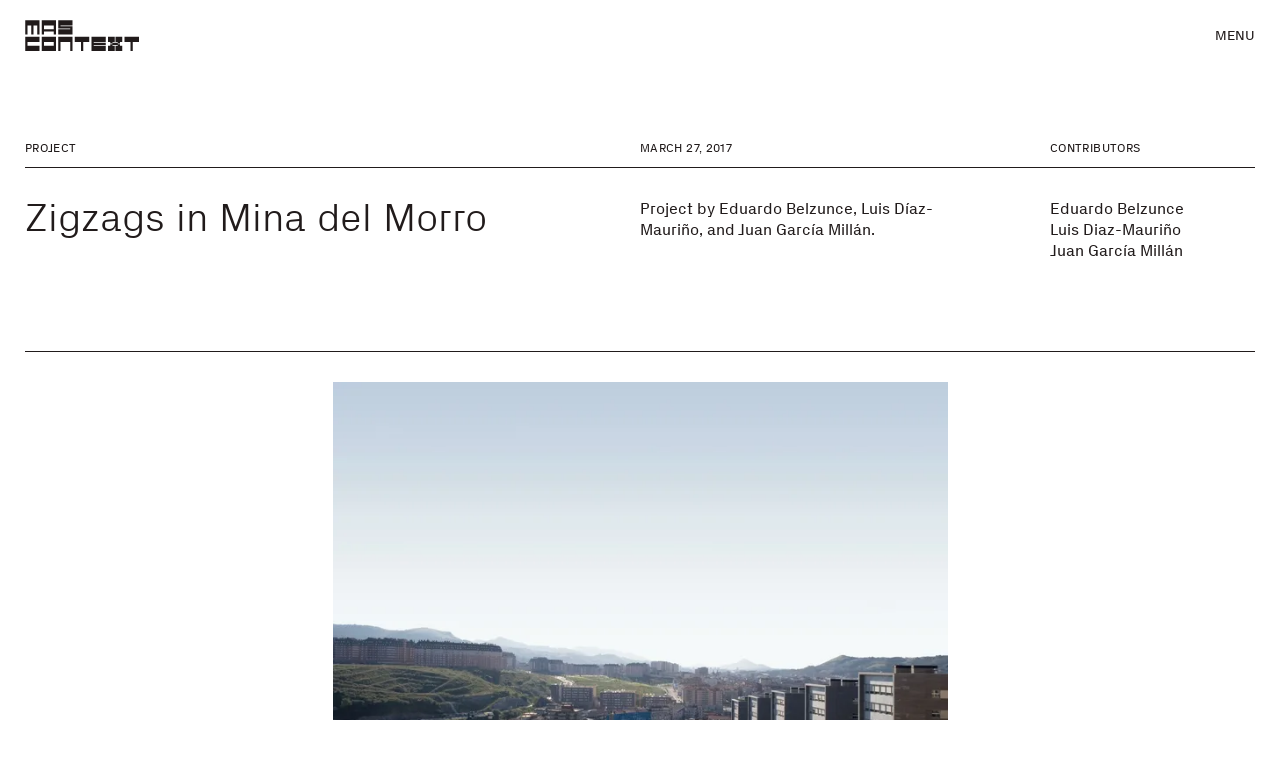

--- FILE ---
content_type: text/html; charset=UTF-8
request_url: https://mascontext.com/issues/bilbao/zigzags-in-mina-del-morro/
body_size: 21420
content:
<!DOCTYPE html>
<html lang="en-US">
  <head>
    <meta charset="utf-8" />
    <meta name="viewport" content="width=device-width, initial-scale=1">
    <link rel="apple-touch-icon" sizes="180x180" href="/favicons/apple-touch-icon.png">
<link rel="icon" type="image/png" href="/favicons/favicon-32x32.png" sizes="32x32">
<link rel="icon" type="image/png" href="/favicons/favicon-16x16.png" sizes="16x16">
<link rel="shortcut icon" href="/favicons/favicon.ico">
<link rel="manifest" href="/favicons/manifest.json">
<meta name="theme-color" content="#211B1B">
<meta name="msapplication-config" content="/favicons/browserconfig.xml">

<script>
  var root = document.getElementsByTagName('html')[0];
  root.className += 'js';
</script>

<script>
  window.devMode = false;
</script>

<script>
  window.addEventListener('touchstart', function() {
    document.getElementsByTagName('html')[0].classList.add('is-touch');
    window.isTouch = true;
  });
</script>

<script>
  const updateVh = function() {
    const vh = window.innerHeight;
    document.documentElement.style.setProperty('--vh100', `${vh}px`);
  };

  if (typeof window !== 'undefined') {
    window.addEventListener('resize', updateVh);
    updateVh();
  }
</script>

<script>
  window.lazySizesConfig = {
    addClasses: true,
    expand: 1000,
    lazyClass: 'lazyload',
    loadingClass: 'is-loading',
    loadedClass: 'is-loaded',
    customMedia: {
      '--small': '(max-width: 768px)'
    }
  };
</script>

<link rel="stylesheet" href="/dist/styles/main-f425ae973b.css">
<link rel="stylesheet" href="/print.css">
  <title>Zigzags in Mina del Morro | MAS Context</title>
<script>window.dataLayer = window.dataLayer || [];
function gtag(){dataLayer.push(arguments)};
gtag('js', new Date());
gtag('config', 'G-XRTL9WBMS1', {'send_page_view': true,'anonymize_ip': false,'link_attribution': false,'allow_display_features': false});
</script><meta name="keywords" content="belzunce, luis, díaz-mauriño, juan, eduardo, garcía, project, millán">
<meta name="description" content="Project by Eduardo Belzunce, Luis Díaz-Mauriño, and Juan García Millán.">
<meta name="referrer" content="no-referrer-when-downgrade">
<meta name="robots" content="all">
<meta content="en_US" property="og:locale">
<meta content="MAS Context" property="og:site_name">
<meta content="website" property="og:type">
<meta content="https://mascontext.com/issues/bilbao/zigzags-in-mina-del-morro" property="og:url">
<meta content="Zigzags in Mina del Morro" property="og:title">
<meta content="Project by Eduardo Belzunce, Luis Díaz-Mauriño, and Juan García Millán." property="og:description">
<meta content="https://dr10ftxu9axbn.cloudfront.net/[base64]?mtime=1672781180" property="og:image">
<meta content="1200" property="og:image:width">
<meta content="630" property="og:image:height">
<meta content="Cover art for MAS Context Issue" property="og:image:alt">
<meta content="https://vimeo.com/user9233088" property="og:see_also">
<meta content="https://www.pinterest.com/mascontext/" property="og:see_also">
<meta content="https://www.instagram.com/mascontext/" property="og:see_also">
<meta name="twitter:card" content="summary_large_image">
<meta name="twitter:site" content="@MASContext">
<meta name="twitter:creator" content="@MASContext">
<meta name="twitter:title" content="Zigzags in Mina del Morro">
<meta name="twitter:description" content="Project by Eduardo Belzunce, Luis Díaz-Mauriño, and Juan García Millán.">
<meta name="twitter:image" content="https://dr10ftxu9axbn.cloudfront.net/[base64]?mtime=1672781180">
<meta name="twitter:image:width" content="800">
<meta name="twitter:image:height" content="418">
<meta name="twitter:image:alt" content="Cover art for MAS Context Issue">
<meta name="google-site-verification" content="_y8CRsOE78kcArEkNsOwF-DV9-90dvjayA23pcq4Nz8">
<link href="https://mascontext.com/issues/bilbao/zigzags-in-mina-del-morro" rel="canonical">
<link href="https://mascontext.com/" rel="home">
<link type="text/plain" href="https://mascontext.com/humans.txt" rel="author"></head>

  <body class="--is-loading js-site" data-namespace="page" data-barba="wrapper"><script async src="https://www.googletagmanager.com/gtag/js?id=G-XRTL9WBMS1"></script>



    <div class="site-header" id="js-header" aria-label="Header" role="contentinfo">
  <a href="https://mascontext.com/" aria-label="MAS Context" class="site-header__logo">
    <svg role="presentation" width="605" height="165" viewBox="0 0 605 165" fill="none" xmlns="http://www.w3.org/2000/svg">
<path d="M0.601562 76.7998H12.6016V28.7998H32.6016V76.7998H44.6016V28.7998H64.6016V76.7998H76.6016V0.799805H0.601562V76.7998Z" fill="black"/>
<path d="M252.602 164.8H240.602V116.8H188.602V164.8H176.602V88.7998H252.602V164.8Z" fill="black"/>
<path d="M88.6016 76.7998H100.602V60.7998H152.602V76.7998H164.602V0.799805H88.6016V76.7998ZM152.602 48.7998H100.602V28.7998H152.602V48.7998Z" fill="black"/>
<path d="M252.602 76.7998H176.602V48.7998H240.602V44.7998H176.602V0.799805H252.602V28.7998H188.602V32.7998H252.602" fill="black"/>
<path d="M428.602 88.7998V116.8H364.602V120.8H428.602V132.8H364.602V136.8H428.602V164.8H352.602V88.7998H428.602Z" fill="black"/>
<path d="M76.6016 88.7998V116.8H12.6016V136.8H76.6016V164.8H0.601562V88.7998H76.6016Z" fill="black"/>
<path d="M264.602 88.7998V116.8H296.602V164.8H308.602V116.8H340.602V88.7998H264.602Z" fill="black"/>
<path d="M528.602 88.7998V116.8H560.602V164.8H572.602V116.8H604.602V88.7998H528.602Z" fill="black"/>
<path d="M164.602 88.7998H88.6016V164.8H164.602V88.7998ZM152.602 136.8H100.602V116.8H152.602V136.8Z" fill="black"/>
<path d="M504.602 124.8V116.8H516.602V88.7998H480.602V116.8H492.602V120.8H464.602V116.8H476.602V88.7998H440.602V116.8H452.602V124.8H464.602V128.8H452.602V136.8H440.602V164.8H476.602V136.8H464.602V132.8H492.602V136.8H480.602V164.8H516.602V136.8H504.602V128.8H492.602V124.8H504.602Z" fill="black"/>
</svg>
  </a>

  <div class="site-header__nav-toggle js-toggle-nav" role="button" tabindex="0" aria-haspopup="menu">
    Menu
  </div>
</div>    

    <main data-barba="container" data-barba-namespace="page">
      <div id="top"></div>
      <div class="js-site-content">
                  
          
<div class="site-nav js-nav --extended">

    <div class="site-nav__bg js-toggle-nav"></div>

    <div class="site-nav__container u-bg-off-white">
    <div class="site-nav__close js-toggle-nav">Close</div>
    <nav class="site-nav__main-nav">
      <a href="https://mascontext.com/issues">Issues</a>
      <a href="https://mascontext.com/events">Events</a>
      <a href="https://mascontext.com/observations">Observations</a>
      <a href="https://mascontext.com/dialogues">Dialogues</a>
    </nav>
    <nav class="site-nav__minor-nav t-eyebrow-m">
      <a href="https://mascontext.com/about">About</a>
      <a href="https://mascontext.com/news">News</a>
      <a href="https://mascontext.com/shop">Shop</a>
      <a href="https://mascontext.com/support">Support</a>
    </nav>

        <div class="site-nav__search">
      <form action="/search-results" class="site-search js-search-form">
        <label for="search-field">Search</label>&nbsp;&nbsp;
        <input id="search-field" type="search" placeholder="Type here" name="q">
        <button id="search-button" aria-label="Search"><svg role="presentation" width="12" height="12" viewBox="0 0 12 12" fill="none" xmlns="http://www.w3.org/2000/svg">
<path d="M5.14286 10.2556C5.73434 10.2556 6.29824 10.1604 6.83459 9.96992C7.37093 9.77945 7.85463 9.51378 8.28571 9.17293L11.0977 12L12 11.0827L9.18797 8.27068C9.52882 7.8396 9.79448 7.35589 9.98496 6.81955C10.1754 6.28321 10.2707 5.7193 10.2707 5.12782C10.2707 4.41604 10.1353 3.74938 9.86466 3.12782C9.59398 2.50626 9.22807 1.96241 8.76692 1.49624C8.30576 1.03007 7.7594 0.661656 7.12782 0.390977C6.50626 0.130324 5.84461 0 5.14286 0C4.43107 0 3.76441 0.130324 3.14286 0.390977C2.5213 0.661656 1.97745 1.03007 1.51128 1.49624C1.04511 1.96241 0.676693 2.50626 0.406015 3.12782C0.135337 3.74938 0 4.41604 0 5.12782C0 5.82958 0.135337 6.49624 0.406015 7.12782C0.676693 7.74938 1.04511 8.29072 1.51128 8.75188C1.97745 9.21303 2.5213 9.57895 3.14286 9.84962C3.76441 10.1203 4.43107 10.2556 5.14286 10.2556ZM5.14286 1.2782C5.67419 1.2782 6.17042 1.37844 6.63158 1.57895C7.10276 1.77945 7.51128 2.05514 7.85714 2.40601C8.20301 2.75689 8.4812 3.1629 8.69173 3.62406C8.89223 4.09524 8.99248 4.59649 8.99248 5.12782C8.99248 5.65915 8.89223 6.15539 8.69173 6.61654C8.4812 7.08772 8.20301 7.49874 7.85714 7.84962C7.51128 8.2005 7.10276 8.47619 6.63158 8.67669C6.17042 8.87719 5.67419 8.97744 5.14286 8.97744C4.61153 8.97744 4.11028 8.87719 3.6391 8.67669C3.16792 8.47619 2.7594 8.2005 2.41353 7.84962C2.06767 7.49874 1.79449 7.08772 1.59398 6.61654C1.39348 6.15539 1.29323 5.65915 1.29323 5.12782C1.29323 4.59649 1.39348 4.09524 1.59398 3.62406C1.79449 3.1629 2.06767 2.75689 2.41353 2.40601C2.7594 2.05514 3.16792 1.77945 3.6391 1.57895C4.11028 1.37844 4.61153 1.2782 5.14286 1.2782Z" fill="#211B1B"/>
</svg>
</button>
      </form>
    </div>

        <div class="site-nav__search-results js-search-results-nav --empty">

            <div class="site-nav__search-empty-loading">
        <div class="loading js-loading-search --search" role="presentation">
          <div class="load-anim">
            <span role="presentation" class="box"></span>
            <span role="presentation" class="box"></span>
            <span role="presentation" class="box"></span>
            <span role="presentation" class="box"></span>
            <span role="presentation" class="box"></span>
          </div>
        </div>
      </div>

      <div class="js-search-results-inner"></div>

    </div>

              <div class="site-nav__issue-nav">

                <div class="site-nav__issue-nav-reveal js-reveal-issue-nav"></div>
        <div class="site-nav__issue-nav-back js-hide-issue-nav js-reveal-issue-nav">
          <svg role="presentation" width="18" height="15" viewBox="0 0 18 15" fill="none" xmlns="http://www.w3.org/2000/svg">
<g clip-path="url(#clip0_1265_7196)">
<path d="M18 6.51976L3.75572 6.51976L8.9084 1.36778L7.53435 0L0 7.5L7.53435 15L8.9084 13.6322L3.75572 8.48024L18 8.48024V6.51976Z" fill="#211B1B"/>
</g>
<defs>
<clipPath id="clip0_1265_7196">
<rect width="18" height="15" fill="white"/>
</clipPath>
</defs>
</svg>        </div>
        <div class="site-nav__issue-nav-close js-toggle-nav">Close</div>

        <a href="https://mascontext.com/issues/bilbao" class="site-nav__issue-header">
          <p class="t-eyebrow-s">Issue 30-31</p>
          <h6 class="t-heading-m">Bilbao</h6>
        </a>
                
        <div class="site-nav__issue-articles">
                      <a href="https://mascontext.com/issues/bilbao/exploring-the-city-you-grew-up-in" class="t-eyebrow-s">Exploring the City You Grew Up In</a>
                      <a href="https://mascontext.com/issues/bilbao/chronology" class="t-eyebrow-s">Chronology</a>
                      <a href="https://mascontext.com/issues/bilbao/behind-the-bilbao-effect-an-overnight-success-in-20-years" class="t-eyebrow-s">Behind the Bilbao Effect: An Overnight Success in 20 Years</a>
                      <a href="https://mascontext.com/issues/bilbao/20th-century-architecture-through-the-lenses-of-seven-projects" class="t-eyebrow-s">20th Century Architecture: Through the Lenses of Seven Projects</a>
                      <a href="https://mascontext.com/issues/bilbao/the-american-houses-of-bilbao" class="t-eyebrow-s">The American Houses of Bilbao</a>
                      <a href="https://mascontext.com/issues/bilbao/a-bastion-of-design" class="t-eyebrow-s">A Bastion of Design</a>
                      <a href="https://mascontext.com/issues/bilbao/bilbao-and-the-magazine-nueva-forma" class="t-eyebrow-s">Bilbao and the Magazine Nueva Forma</a>
                      <a href="https://mascontext.com/issues/bilbao/the-vizcaya-amusement-park-a-story-of-broken-dreams" class="t-eyebrow-s">The Vizcaya Amusement Park: A Story of Broken Dreams</a>
                      <a href="https://mascontext.com/issues/bilbao/turning-point-one-1983-flooding" class="t-eyebrow-s">Turning Point One: 1983 Flooding</a>
                      <a href="https://mascontext.com/issues/bilbao/bilbaos-strategic-evolution-the-metamorphosis-of-the-industrial-city" class="t-eyebrow-s">Bilbao’s Strategic Evolution: The Metamorphosis of the Industrial City</a>
                      <a href="https://mascontext.com/issues/bilbao/three-key-organizations-bilbao-metropoli-30-bilbao-ria-2000-and-the-bilbao-bizkaia-water-consortium" class="t-eyebrow-s">Three Key Organizations: Bilbao Metrópoli 30, BILBAO Ría 2000, and the Bilbao Bizkaia Water Consortium</a>
                      <a href="https://mascontext.com/issues/bilbao/men-of-steel-in-a-grey-landscape" class="t-eyebrow-s">Men of Steel in a Grey Landscape</a>
                      <a href="https://mascontext.com/issues/bilbao/apoptosis" class="t-eyebrow-s">Apoptosis</a>
                      <a href="https://mascontext.com/issues/bilbao/the-alhóndiga-cultural-center-and-other-architectural-dreams" class="t-eyebrow-s">The Alhóndiga Cultural Center and Other Architectural Dreams</a>
                      <a href="https://mascontext.com/issues/bilbao/the-abando-passenger-interchange-a-project-traveling-over-eighty-years" class="t-eyebrow-s">The Abando Passenger Interchange: A Project Traveling Over Eighty Years</a>
                      <a href="https://mascontext.com/issues/bilbao/metro-bilbao" class="t-eyebrow-s">Metro Bilbao</a>
                      <a href="https://mascontext.com/issues/bilbao/building-the-symbol-of-a-remarkable-transformation" class="t-eyebrow-s">Building the Symbol of a Remarkable Transformation</a>
                      <a href="https://mascontext.com/issues/bilbao/turning-point-two-guggenheim-museum-bilbao" class="t-eyebrow-s">Turning Point Two: Guggenheim Museum Bilbao</a>
                      <a href="https://mascontext.com/issues/bilbao/setting-up-new-relationships-between-city-and-nature" class="t-eyebrow-s">Setting Up New Relationships Between City and Nature</a>
                      <a href="https://mascontext.com/issues/bilbao/zigzags-in-mina-del-morro" class="t-eyebrow-s">Zigzags in Mina del Morro</a>
                      <a href="https://mascontext.com/issues/bilbao/idom-offices" class="t-eyebrow-s">IDOM Offices</a>
                      <a href="https://mascontext.com/issues/bilbao/lasesarre-football-stadium" class="t-eyebrow-s">Lasesarre Football Stadium</a>
                      <a href="https://mascontext.com/issues/bilbao/jesús-galíndez-slope-and-paul-casals-square" class="t-eyebrow-s">Jesús Galíndez Slope and Paul Casals Square</a>
                      <a href="https://mascontext.com/issues/bilbao/reurbanization-of-the-nervión-river-docks" class="t-eyebrow-s">Reurbanization of the Nervión River Docks</a>
                      <a href="https://mascontext.com/issues/bilbao/the-many-effects-of-the-guggenheim-effect" class="t-eyebrow-s">The Many Effects of the Guggenheim Effect</a>
                      <a href="https://mascontext.com/issues/bilbao/a-disappearing-bilbao" class="t-eyebrow-s">A Disappearing Bilbao</a>
                      <a href="https://mascontext.com/issues/bilbao/a-city-in-film" class="t-eyebrow-s">A City in Film</a>
                      <a href="https://mascontext.com/issues/bilbao/botxero-stores" class="t-eyebrow-s">Botxero Stores</a>
                      <a href="https://mascontext.com/issues/bilbao/the-second-strategic-plan-for-bilbao" class="t-eyebrow-s">The Second Strategic Plan for Bilbao</a>
                      <a href="https://mascontext.com/issues/bilbao/landscapes-and-networks-in-the-the-city-region-the-basque-city" class="t-eyebrow-s">Landscapes and Networks in the the City-Region: The Basque City</a>
                      <a href="https://mascontext.com/issues/bilbao/a-place-in-transition" class="t-eyebrow-s">A Place in Transition</a>
                      <a href="https://mascontext.com/issues/bilbao/a-new-zorrotzaurre" class="t-eyebrow-s">A New Zorrotzaurre</a>
                      <a href="https://mascontext.com/issues/bilbao/perfect-future" class="t-eyebrow-s">Perfect Future</a>
                      <a href="https://mascontext.com/issues/bilbao/architects-role-in-the-future-city" class="t-eyebrow-s">Architects’ Role in the Future City</a>
                      <a href="https://mascontext.com/issues/bilbao/words-desires-and-memories" class="t-eyebrow-s">Words, Desires, and Memories</a>
                      <a href="https://mascontext.com/issues/bilbao/postcards-from-bilbao" class="t-eyebrow-s">Postcards from Bilbao</a>
                  </div>
      </div>
    
  </div>



</div>
                
  <style>
    :root {
      --bg-color: #ffffff;
      --header-bg: #ffffff;
    }
  </style>



<div class="article-wrapper ">
  <div class="article-header u-header-spacing-top u-container">

    <div class="article-header__title">
    <div class="article-header__label">

                    <p class="label t-eyebrow-s">Project</p>
          </div>

    <h1 class="t-heading-l">
      Zigzags in Mina del Morro
    </h1>
  </div>

    <div class="article-header__about ">
    <div class="article-header__label">
      <p class="label t-eyebrow-s">
        March 27, 2017
      </p>
    </div>
    <div class="rtf">
      <p>Project by Eduardo Belzunce, Luis Díaz-Mauriño, and Juan García Millán.</p>
    </div>
  </div>

        <div class="article-header__contributors">
      <div class="article-header__label">
        <p class="label t-eyebrow-s">Contributors</p>
      </div>
      <ul class="article-header__contributors-list t-body-m">
                  <li><a href="https://mascontext.com/contributors/eduardo-belzunce">Eduardo Belzunce</a></li>
                  <li><a href="https://mascontext.com/contributors/luis-diaz-mauriño">Luis Diaz-Mauriño</a></li>
                  <li><a href="https://mascontext.com/contributors/juan-garcía-millán">Juan García Millán</a></li>
              </ul>
    </div>
  
</div>
  <div class="article-content">
              <div class="article-content__img u-container --constrained ">
        

      <img class="lazyload " src="data:image/jpeg;base64,%2F9j%2F4AAQSkZJRgABAQAAAQABAAD%2F2wBDABALDA4MChAODQ4SERATGCgaGBYWGDEjJR0oOjM9PDkzODdASFxOQERXRTc4UG1RV19iZ2hnPk1xeXBkeFxlZ2P%2F2wBDARESEhgVGC8aGi9jQjhCY2NjY2NjY2NjY2NjY2NjY2NjY2NjY2NjY2NjY2NjY2NjY2NjY2NjY2NjY2NjY2NjY2P%2FwAARCAANABADASIAAhEBAxEB%2F8QAFwAAAwEAAAAAAAAAAAAAAAAAAwQGB%2F%2FEACMQAAIBAgUFAQAAAAAAAAAAAAECAwAEBRESIcExM1FxcrH%2FxAAUAQEAAAAAAAAAAAAAAAAAAAAB%2F8QAFhEAAwAAAAAAAAAAAAAAAAAAAAER%2F9oADAMBAAIRAxEAPwCmhvsNn7d3EfZy%2FaK01kgza6hA%2BxWXNcmI6dCnfrmRzTmHF8QeWN2CaV2KjztzS3Ah%2F9k%3D"
  data-srcset="https://dr10ftxu9axbn.cloudfront.net/[base64] 1400w, https://dr10ftxu9axbn.cloudfront.net/[base64] 2800w, https://dr10ftxu9axbn.cloudfront.net/[base64] 1000w, https://dr10ftxu9axbn.cloudfront.net/[base64] 2000w, https://dr10ftxu9axbn.cloudfront.net/[base64] 700w, https://dr10ftxu9axbn.cloudfront.net/[base64] 576w, https://dr10ftxu9axbn.cloudfront.net/[base64] 1152w, https://dr10ftxu9axbn.cloudfront.net/[base64] 300w, https://dr10ftxu9axbn.cloudfront.net/[base64] 600w"
  sizes="auto" alt="Mas issue bilbao zigzags in mina del morro 01" />
        <div class="article-content__img-caption caption">
      <p>Zigzags in Mina del Morro. © Aitor Ortiz.</p>
    </div>
  </div>          
<div class="article-content__text u-container rtf">
  <p>After being awarded first prize in the European 4 competition, the Basque Government commissioned our team to master plan the Mina del Morro zone. Dividing it in several parcels in order to make the development possible, eventually all of the plots were built independently, with mixed results in terms of its architecture. Out of the two parcels that define the core area, we were in charge of developing one, Parcel 4.</p>
<p>The site is located at the edge of the Sagarminaga neighborhood, a heterogeneous set of residential buildings for working class people. The site is a steep terrain previously occupied by a mine, later abandoned, creating a no-man’s land between the Old Town and the outskirts, between the Nervión River and the hills, and between city and nature. Besides its ambiguities, which we found full of potential, the site could become the urban façade towards the entrance to the city from the highway.</p>
<p>From the beginning, we were interested in its frontier character and in preserving its ambiguous and hybrid qualities. A comb-shaped footprint of several towers separated by lookouts works as a visual filter from the urban environment behind, generating a new façade for the city, introducing order and repetition. We proposed a low-rise, introverted, residential core surrounded by a taller perimeter dedicated to offices, amenities, retail areas, and civic buildings. The perimeter acts both as a connector to the neighborhood and the old road to San Sebastian, as well as a visual and acoustic barrier.</p>
<p>On the other hand, the existing neighborhood, which is very dense, needed porosity, so two sun-filled squares with views were preserved with the open spaces between towers acting as urban lookouts. In the core of the cluster, the buildings rise from a carpet of green spaces and, around it, a ring-shaped road that gives access to the parking areas located under the peripheral buildings.</p>

<p><strong>Parcel 4</strong></p>
<p>Parcel 4 includes six residential buildings that spill randomly throughout the hill, almost like a river, without subordinating themselves to parallel alignments, but controlled by a rational geometry. The buildings, following the idea of long-tiered-zigzag, generate a series of exterior voids that get narrower and wider, creating an intermediate scale of communal spaces.</p>
<p>The mixed typology of the buildings combines the volume of the single-family row housing and the functionality of a social housing building with access through corridors. Each unit is accessed from the outside, with independence provided by its individuality, but stacked one on top of each other, using the collective logic. The longitudinal orientation of the building, approximately north-south, determines that the access corridors, where the entry halls, kitchens, laundry rooms, and bathrooms are facing, need to look north. The south façade, facing the ideal sun conditions and views, is then dedicated to bedrooms and living rooms.<br /></p>
</div>          <div class="article-content__img u-container --constrained js-anim-in u-reveal-default">
        

      <img class="lazyload " src="data:image/jpeg;base64,%2F9j%2F4AAQSkZJRgABAQAAAQABAAD%2F2wBDABALDA4MChAODQ4SERATGCgaGBYWGDEjJR0oOjM9PDkzODdASFxOQERXRTc4UG1RV19iZ2hnPk1xeXBkeFxlZ2P%2F2wBDARESEhgVGC8aGi9jQjhCY2NjY2NjY2NjY2NjY2NjY2NjY2NjY2NjY2NjY2NjY2NjY2NjY2NjY2NjY2NjY2NjY2P%2FwAARCAAWABADASIAAhEBAxEB%2F8QAFwAAAwEAAAAAAAAAAAAAAAAAAAQFBv%2FEACEQAAIBBAICAwAAAAAAAAAAAAECAwAEESEFEiNBMUJR%2F8QAFgEBAQEAAAAAAAAAAAAAAAAAAAEC%2F8QAFxEBAQEBAAAAAAAAAAAAAAAAABEBQf%2FaAAwDAQACEQMRAD8A2lzFK1wpiZhrZB0KbUEKATk%2FtSZnmYr3LRyAkEo2Mke8U5aTMYfJIJGzrWCazkuibyV%2BtvzlvYOhJuh2jdfrj5BqxBAsUaqACR7xRRVnR%2F%2FZ"
  data-srcset="https://dr10ftxu9axbn.cloudfront.net/[base64] 1400w, https://dr10ftxu9axbn.cloudfront.net/[base64] 2800w, https://dr10ftxu9axbn.cloudfront.net/[base64] 1000w, https://dr10ftxu9axbn.cloudfront.net/[base64] 2000w, https://dr10ftxu9axbn.cloudfront.net/[base64] 700w, https://dr10ftxu9axbn.cloudfront.net/[base64] 576w, https://dr10ftxu9axbn.cloudfront.net/[base64] 1152w, https://dr10ftxu9axbn.cloudfront.net/[base64] 300w, https://dr10ftxu9axbn.cloudfront.net/[base64] 600w"
  sizes="auto" alt="Mas issue bilbao zigzags in mina del morro 02" />
        <div class="article-content__img-caption caption">
      <p>Scheme Parcel 4. © Eduardo Belzunce, Luis Diaz-Mauriño, and Juan García Millán.</p>
    </div>
  </div>          <div class="article-content__img u-container --constrained js-anim-in u-reveal-default">
        

      <img class="lazyload " src="data:image/jpeg;base64,%2F9j%2F4AAQSkZJRgABAQAAAQABAAD%2F2wBDABALDA4MChAODQ4SERATGCgaGBYWGDEjJR0oOjM9PDkzODdASFxOQERXRTc4UG1RV19iZ2hnPk1xeXBkeFxlZ2P%2F2wBDARESEhgVGC8aGi9jQjhCY2NjY2NjY2NjY2NjY2NjY2NjY2NjY2NjY2NjY2NjY2NjY2NjY2NjY2NjY2NjY2NjY2P%2FwAARCAAPABADASIAAhEBAxEB%2F8QAFgABAQEAAAAAAAAAAAAAAAAAAgEG%2F8QAHBAAAgMAAwEAAAAAAAAAAAAAAQIAAxESIWGR%2F8QAFQEBAQAAAAAAAAAAAAAAAAAAAAH%2FxAAUEQEAAAAAAAAAAAAAAAAAAAAA%2F9oADAMBAAIRAxEAPwDcWFkfoxpaWOZ8ktrLMMjReI9hH%2F%2FZ"
  data-srcset="https://dr10ftxu9axbn.cloudfront.net/[base64] 1400w, https://dr10ftxu9axbn.cloudfront.net/[base64] 2800w, https://dr10ftxu9axbn.cloudfront.net/[base64] 1000w, https://dr10ftxu9axbn.cloudfront.net/[base64] 2000w, https://dr10ftxu9axbn.cloudfront.net/[base64] 700w, https://dr10ftxu9axbn.cloudfront.net/[base64] 576w, https://dr10ftxu9axbn.cloudfront.net/[base64] 1152w, https://dr10ftxu9axbn.cloudfront.net/[base64] 300w, https://dr10ftxu9axbn.cloudfront.net/[base64] 600w"
  sizes="auto" alt="Mas issue bilbao zigzags in mina del morro 03" />
        <div class="article-content__img-caption caption">
      <p>Overall Plan. © Eduardo Belzunce, Luis Diaz-Mauriño, and Juan García Millán.</p>
    </div>
  </div>          <div class="article-content__img u-container --fullWidth js-anim-in u-reveal-default">
        

      <img class="lazyload " src="data:image/jpeg;base64,%2F9j%2F4AAQSkZJRgABAQAAAQABAAD%2F2wBDABALDA4MChAODQ4SERATGCgaGBYWGDEjJR0oOjM9PDkzODdASFxOQERXRTc4UG1RV19iZ2hnPk1xeXBkeFxlZ2P%2F2wBDARESEhgVGC8aGi9jQjhCY2NjY2NjY2NjY2NjY2NjY2NjY2NjY2NjY2NjY2NjY2NjY2NjY2NjY2NjY2NjY2NjY2P%2FwAARCAAIABADASIAAhEBAxEB%2F8QAFgABAQEAAAAAAAAAAAAAAAAAAAEG%2F8QAFxABAQEBAAAAAAAAAAAAAAAAAAERIv%2FEABUBAQEAAAAAAAAAAAAAAAAAAAAB%2F8QAFREBAQAAAAAAAAAAAAAAAAAAAAH%2F2gAMAwEAAhEDEQA%2FAN50smXaCQf%2F2Q%3D%3D"
  data-srcset="https://dr10ftxu9axbn.cloudfront.net/[base64] 1400w, https://dr10ftxu9axbn.cloudfront.net/[base64] 2800w, https://dr10ftxu9axbn.cloudfront.net/[base64] 1000w, https://dr10ftxu9axbn.cloudfront.net/[base64] 2000w, https://dr10ftxu9axbn.cloudfront.net/[base64] 700w, https://dr10ftxu9axbn.cloudfront.net/[base64] 576w, https://dr10ftxu9axbn.cloudfront.net/[base64] 1152w, https://dr10ftxu9axbn.cloudfront.net/[base64] 300w, https://dr10ftxu9axbn.cloudfront.net/[base64] 600w"
  sizes="auto" alt="Mas issue bilbao zigzags in mina del morro 04" />
        <div class="article-content__img-caption caption">
      <p>Building Plan. © Eduardo Belzunce, Luis Diaz-Mauriño, and Juan García Millán.</p>
    </div>
  </div>          <div class="article-content__img u-container --fullWidth js-anim-in u-reveal-default">
        

      <img class="lazyload " src="data:image/jpeg;base64,%2F9j%2F4AAQSkZJRgABAQAAAQABAAD%2F2wBDABALDA4MChAODQ4SERATGCgaGBYWGDEjJR0oOjM9PDkzODdASFxOQERXRTc4UG1RV19iZ2hnPk1xeXBkeFxlZ2P%2F2wBDARESEhgVGC8aGi9jQjhCY2NjY2NjY2NjY2NjY2NjY2NjY2NjY2NjY2NjY2NjY2NjY2NjY2NjY2NjY2NjY2NjY2P%2FwAARCAADABADASIAAhEBAxEB%2F8QAFQABAQAAAAAAAAAAAAAAAAAAAAb%2FxAAZEAADAQEBAAAAAAAAAAAAAAAAAQIDESH%2FxAAVAQEBAAAAAAAAAAAAAAAAAAAAAf%2FEABQRAQAAAAAAAAAAAAAAAAAAAAD%2F2gAMAwEAAhEDEQA%2FALbVuKbltMZa26468ACP%2F9k%3D"
  data-srcset="https://dr10ftxu9axbn.cloudfront.net/[base64] 1400w, https://dr10ftxu9axbn.cloudfront.net/[base64] 2800w, https://dr10ftxu9axbn.cloudfront.net/[base64] 1000w, https://dr10ftxu9axbn.cloudfront.net/[base64] 2000w, https://dr10ftxu9axbn.cloudfront.net/[base64] 700w, https://dr10ftxu9axbn.cloudfront.net/[base64] 576w, https://dr10ftxu9axbn.cloudfront.net/[base64] 1152w, https://dr10ftxu9axbn.cloudfront.net/[base64] 300w, https://dr10ftxu9axbn.cloudfront.net/[base64] 600w"
  sizes="auto" alt="Mas issue bilbao zigzags in mina del morro 05" />
        <div class="article-content__img-caption caption">
      <p>Longitudinal Section. © Eduardo Belzunce, Luis Diaz-Mauriño, and Juan García Millán.<br /></p>
    </div>
  </div>          
<div class="article-content__text u-container rtf">
  <p>The plans are organized through a series of bands of different uses and characteristics: the exterior gallery for access; a technical wall cavity for mechanical ducts; a bay for service elements; and a final bay for living rooms. The zigzag and tiered geometry of the buildings maintains the vertical continuity of the different functional bands, but not of the residential units that are pushed apart horizontally from each other. The roofs are clearly visible from afar, so special care has been taken to define a fifth façade. The roofs are either covered with pebbles or accessible by the residents without the presence of mechanical or other distracting elements typically present in these spaces.</p>
<p>The open spaces make evident the steep slope of the site. A braid of concrete ramps connects the entrances, vestibules, stairs, and galleries. The steeper areas are solved with embankments of stones extracted from the site while pouring the foundations that will ultimately be covered by moss. Large-scale deciduous trees will extend their shadow over grass tapestries, sand playgrounds, and hard surfaces with benches to be outdoors.</p>
</div>          
<div class="article-content__sbs-imgs u-container --offset  --fullWidth">
            <div class="article-content__sbs-img js-anim-in u-reveal-default">
        

      <img class="lazyload " src="data:image/jpeg;base64,%2F9j%2F4AAQSkZJRgABAQAAAQABAAD%2F2wBDABALDA4MChAODQ4SERATGCgaGBYWGDEjJR0oOjM9PDkzODdASFxOQERXRTc4UG1RV19iZ2hnPk1xeXBkeFxlZ2P%2F2wBDARESEhgVGC8aGi9jQjhCY2NjY2NjY2NjY2NjY2NjY2NjY2NjY2NjY2NjY2NjY2NjY2NjY2NjY2NjY2NjY2NjY2P%2FwAARCAAHABADASIAAhEBAxEB%2F8QAFQABAQAAAAAAAAAAAAAAAAAAAAP%2FxAAfEAABBAICAwAAAAAAAAAAAAAEAQIDIQARBhMxYbH%2FxAAVAQEBAAAAAAAAAAAAAAAAAAABA%2F%2FEABkRAQACAwAAAAAAAAAAAAAAAAEAAgMREv%2FaAAwDAQACEQMRAD8AlEcQKOyONu1SrWk3r5eVJ5TOOKxkY7O%2B0c9fHrSYxkTJbrUUJ%2F%2FZ"
  data-srcset="https://dr10ftxu9axbn.cloudfront.net/[base64] 1400w, https://dr10ftxu9axbn.cloudfront.net/[base64] 2800w, https://dr10ftxu9axbn.cloudfront.net/[base64] 1000w, https://dr10ftxu9axbn.cloudfront.net/[base64] 2000w, https://dr10ftxu9axbn.cloudfront.net/[base64] 700w, https://dr10ftxu9axbn.cloudfront.net/[base64] 576w, https://dr10ftxu9axbn.cloudfront.net/[base64] 1152w, https://dr10ftxu9axbn.cloudfront.net/[base64] 300w, https://dr10ftxu9axbn.cloudfront.net/[base64] 600w"
  sizes="auto" alt="Mas issue bilbao zigzags in mina del morro 06" />
                  <div class="caption"><p>Zigzags in Mina del Morro. © Aitor Ortiz.</p></div>
              </div>
          <div class="article-content__sbs-img js-anim-in u-reveal-default">
        

      <img class="lazyload " src="data:image/jpeg;base64,%2F9j%2F4AAQSkZJRgABAQAAAQABAAD%2F2wBDABALDA4MChAODQ4SERATGCgaGBYWGDEjJR0oOjM9PDkzODdASFxOQERXRTc4UG1RV19iZ2hnPk1xeXBkeFxlZ2P%2F2wBDARESEhgVGC8aGi9jQjhCY2NjY2NjY2NjY2NjY2NjY2NjY2NjY2NjY2NjY2NjY2NjY2NjY2NjY2NjY2NjY2NjY2P%2FwAARCAAMABADASIAAhEBAxEB%2F8QAFgABAQEAAAAAAAAAAAAAAAAABwQG%2F8QAIBAAAgAGAgMAAAAAAAAAAAAAAQIAAwQFESESMRMjwf%2FEABUBAQEAAAAAAAAAAAAAAAAAAAAC%2F8QAFhEBAQEAAAAAAAAAAAAAAAAAABES%2F9oADAMBAAIRAxEAPwDP2i9mnnp59Mug3wwiW%2Bvpqqm5rNXB731B5KopTOZrci53nUUTW9AUAKFXGV0YnUI%2F%2F9k%3D"
  data-srcset="https://dr10ftxu9axbn.cloudfront.net/[base64] 1400w, https://dr10ftxu9axbn.cloudfront.net/[base64] 2800w, https://dr10ftxu9axbn.cloudfront.net/[base64] 1000w, https://dr10ftxu9axbn.cloudfront.net/[base64] 2000w, https://dr10ftxu9axbn.cloudfront.net/[base64] 700w, https://dr10ftxu9axbn.cloudfront.net/[base64] 576w, https://dr10ftxu9axbn.cloudfront.net/[base64] 1152w, https://dr10ftxu9axbn.cloudfront.net/[base64] 300w, https://dr10ftxu9axbn.cloudfront.net/[base64] 600w"
  sizes="auto" alt="Mas issue bilbao zigzags in mina del morro 07" />
                  <div class="caption"><p>Zigzags in Mina del Morro. © Elena Almagro.</p></div>
              </div>
      </div>          <div class="article-content__img u-container --fullWidth js-anim-in u-reveal-default">
        

      <img class="lazyload " src="data:image/jpeg;base64,%2F9j%2F4AAQSkZJRgABAQAAAQABAAD%2F2wBDABALDA4MChAODQ4SERATGCgaGBYWGDEjJR0oOjM9PDkzODdASFxOQERXRTc4UG1RV19iZ2hnPk1xeXBkeFxlZ2P%2F2wBDARESEhgVGC8aGi9jQjhCY2NjY2NjY2NjY2NjY2NjY2NjY2NjY2NjY2NjY2NjY2NjY2NjY2NjY2NjY2NjY2NjY2P%2FwAARCAAHABADASIAAhEBAxEB%2F8QAFQABAQAAAAAAAAAAAAAAAAAAAAX%2FxAAbEAACAgMBAAAAAAAAAAAAAAAAAQIDBBEhgf%2FEABUBAQEAAAAAAAAAAAAAAAAAAAIF%2F8QAGhEAAgIDAAAAAAAAAAAAAAAAAAECEQMUMf%2FaAAwDAQACEQMRAD8AlU4dr67I8FuFNLbnF%2BAEzYyX0TiqP%2F%2FZ"
  data-srcset="https://dr10ftxu9axbn.cloudfront.net/[base64] 1400w, https://dr10ftxu9axbn.cloudfront.net/[base64] 2800w, https://dr10ftxu9axbn.cloudfront.net/[base64] 1000w, https://dr10ftxu9axbn.cloudfront.net/[base64] 2000w, https://dr10ftxu9axbn.cloudfront.net/[base64] 700w, https://dr10ftxu9axbn.cloudfront.net/[base64] 576w, https://dr10ftxu9axbn.cloudfront.net/[base64] 1152w, https://dr10ftxu9axbn.cloudfront.net/[base64] 300w, https://dr10ftxu9axbn.cloudfront.net/[base64] 600w"
  sizes="auto" alt="Mas issue bilbao zigzags in mina del morro 08" />
        <div class="article-content__img-caption caption">
      <p>Zigzags in Mina del Morro. © Aitor Ortiz.</p>
    </div>
  </div>          
<div class="article-content__sbs-imgs u-container --offset  --fullWidth">
            <div class="article-content__sbs-img js-anim-in u-reveal-default">
        

      <img class="lazyload " src="data:image/jpeg;base64,%2F9j%2F4AAQSkZJRgABAQAAAQABAAD%2F2wBDABALDA4MChAODQ4SERATGCgaGBYWGDEjJR0oOjM9PDkzODdASFxOQERXRTc4UG1RV19iZ2hnPk1xeXBkeFxlZ2P%2F2wBDARESEhgVGC8aGi9jQjhCY2NjY2NjY2NjY2NjY2NjY2NjY2NjY2NjY2NjY2NjY2NjY2NjY2NjY2NjY2NjY2NjY2P%2FwAARCAAHABADASIAAhEBAxEB%2F8QAFQABAQAAAAAAAAAAAAAAAAAAAAT%2FxAAdEAAABgMBAAAAAAAAAAAAAAAAAQIDBBEFEiET%2F8QAFQEBAQAAAAAAAAAAAAAAAAAAAAP%2FxAAaEQACAgMAAAAAAAAAAAAAAAAAAQIDERIh%2F9oADAMBAAIRAxEAPwCfHzJjLR0pCiuqUXRHk5s%2BduhyvO%2BN7UkgAQVknZqMcP%2FZ"
  data-srcset="https://dr10ftxu9axbn.cloudfront.net/[base64] 1400w, https://dr10ftxu9axbn.cloudfront.net/[base64] 2800w, https://dr10ftxu9axbn.cloudfront.net/[base64] 1000w, https://dr10ftxu9axbn.cloudfront.net/[base64] 2000w, https://dr10ftxu9axbn.cloudfront.net/[base64] 700w, https://dr10ftxu9axbn.cloudfront.net/[base64] 576w, https://dr10ftxu9axbn.cloudfront.net/[base64] 1152w, https://dr10ftxu9axbn.cloudfront.net/[base64] 300w, https://dr10ftxu9axbn.cloudfront.net/[base64] 600w"
  sizes="auto" alt="Mas issue bilbao zigzags in mina del morro 09" />
                  <div class="caption"><p>Zigzags in Mina del Morro. © Aitor Ortiz.</p></div>
              </div>
          <div class="article-content__sbs-img js-anim-in u-reveal-default">
        

      <img class="lazyload " src="data:image/jpeg;base64,%2F9j%2F4AAQSkZJRgABAQAAAQABAAD%2F2wBDABALDA4MChAODQ4SERATGCgaGBYWGDEjJR0oOjM9PDkzODdASFxOQERXRTc4UG1RV19iZ2hnPk1xeXBkeFxlZ2P%2F2wBDARESEhgVGC8aGi9jQjhCY2NjY2NjY2NjY2NjY2NjY2NjY2NjY2NjY2NjY2NjY2NjY2NjY2NjY2NjY2NjY2NjY2P%2FwAARCAALABADASIAAhEBAxEB%2F8QAFQABAQAAAAAAAAAAAAAAAAAAAwX%2FxAAjEAABAwMCBwAAAAAAAAAAAAABAgMhABIUBBEFIiNBQlHh%2F8QAFQEBAQAAAAAAAAAAAAAAAAAAAAL%2FxAAZEQACAwEAAAAAAAAAAAAAAAAAAQISFCH%2F2gAMAwEAAhEDEQA%2FAJadW0DuEk3QBEUWQ91FrsbSRyXQDNBoyWihaIUmQfVVGDmcXTkgOeUjvt8FNEnwiqP%2F2Q%3D%3D"
  data-srcset="https://dr10ftxu9axbn.cloudfront.net/[base64] 1400w, https://dr10ftxu9axbn.cloudfront.net/[base64] 2800w, https://dr10ftxu9axbn.cloudfront.net/[base64] 1000w, https://dr10ftxu9axbn.cloudfront.net/[base64] 2000w, https://dr10ftxu9axbn.cloudfront.net/[base64] 700w, https://dr10ftxu9axbn.cloudfront.net/[base64] 576w, https://dr10ftxu9axbn.cloudfront.net/[base64] 1152w, https://dr10ftxu9axbn.cloudfront.net/[base64] 300w, https://dr10ftxu9axbn.cloudfront.net/[base64] 600w"
  sizes="auto" alt="Mas issue bilbao zigzags in mina del morro 10" />
                  <div class="caption"><p>Zigzags in Mina del Morro. © Elena Almagro.</p></div>
              </div>
      </div>          
<div class="article-content__sbs-imgs u-container --offset  --fullWidth">
            <div class="article-content__sbs-img js-anim-in u-reveal-default">
        

      <img class="lazyload " src="data:image/jpeg;base64,%2F9j%2F4AAQSkZJRgABAQAAAQABAAD%2F2wBDABALDA4MChAODQ4SERATGCgaGBYWGDEjJR0oOjM9PDkzODdASFxOQERXRTc4UG1RV19iZ2hnPk1xeXBkeFxlZ2P%2F2wBDARESEhgVGC8aGi9jQjhCY2NjY2NjY2NjY2NjY2NjY2NjY2NjY2NjY2NjY2NjY2NjY2NjY2NjY2NjY2NjY2NjY2P%2FwAARCAAYABADASIAAhEBAxEB%2F8QAGAAAAwEBAAAAAAAAAAAAAAAAAAEEAgX%2FxAAgEAACAQQCAwEAAAAAAAAAAAABAgADBBEhEyISMYGh%2F8QAFQEBAQAAAAAAAAAAAAAAAAAAAAH%2FxAAUEQEAAAAAAAAAAAAAAAAAAAAA%2F9oADAMBAAIRAxEAPwCpKHXS%2FkfGqXwqHJ8UOpukzcYjonujVBhyNr7xA59vegp3osoxosRv5Ladhdcnk1RAuNY9iEJFf%2F%2FZ"
  data-srcset="https://dr10ftxu9axbn.cloudfront.net/[base64] 1400w, https://dr10ftxu9axbn.cloudfront.net/[base64] 2800w, https://dr10ftxu9axbn.cloudfront.net/[base64] 1000w, https://dr10ftxu9axbn.cloudfront.net/[base64] 2000w, https://dr10ftxu9axbn.cloudfront.net/[base64] 700w, https://dr10ftxu9axbn.cloudfront.net/[base64] 576w, https://dr10ftxu9axbn.cloudfront.net/[base64] 1152w, https://dr10ftxu9axbn.cloudfront.net/[base64] 300w, https://dr10ftxu9axbn.cloudfront.net/[base64] 600w"
  sizes="auto" alt="Mas issue bilbao zigzags in mina del morro 11" />
                  <div class="caption"><p>Zigzags in Mina del Morro. © Aitor Ortiz.</p></div>
              </div>
          <div class="article-content__sbs-img js-anim-in u-reveal-default">
        

      <img class="lazyload " src="data:image/jpeg;base64,%2F9j%2F4AAQSkZJRgABAQAAAQABAAD%2F2wBDABALDA4MChAODQ4SERATGCgaGBYWGDEjJR0oOjM9PDkzODdASFxOQERXRTc4UG1RV19iZ2hnPk1xeXBkeFxlZ2P%2F2wBDARESEhgVGC8aGi9jQjhCY2NjY2NjY2NjY2NjY2NjY2NjY2NjY2NjY2NjY2NjY2NjY2NjY2NjY2NjY2NjY2NjY2P%2FwAARCAAYABADASIAAhEBAxEB%2F8QAGAAAAgMAAAAAAAAAAAAAAAAAAAUCAwT%2FxAAlEAACAQQBAQkAAAAAAAAAAAABAgMABBEhEjEFFBUjMlFhYrH%2FxAAVAQEBAAAAAAAAAAAAAAAAAAABAv%2FEABcRAQEBAQAAAAAAAAAAAAAAAAABAhH%2F2gAMAwEAAhEDEQA%2FAFa3FsMjxMY%2BkG%2FyoNOsk5hjvHyBsy%2BWPmhb6xndXu5Gy0eHjgQJxbPTpVkl72HzZu7zlt8iW99b1QCpr6O5lYJCqSOwbmRjGN9BWgKzNkm2kD%2BoBckmiipurLwP%2F9k%3D"
  data-srcset="https://dr10ftxu9axbn.cloudfront.net/[base64] 1400w, https://dr10ftxu9axbn.cloudfront.net/[base64] 2800w, https://dr10ftxu9axbn.cloudfront.net/[base64] 1000w, https://dr10ftxu9axbn.cloudfront.net/[base64] 2000w, https://dr10ftxu9axbn.cloudfront.net/[base64] 700w, https://dr10ftxu9axbn.cloudfront.net/[base64] 576w, https://dr10ftxu9axbn.cloudfront.net/[base64] 1152w, https://dr10ftxu9axbn.cloudfront.net/[base64] 300w, https://dr10ftxu9axbn.cloudfront.net/[base64] 600w"
  sizes="auto" alt="Mas issue bilbao zigzags in mina del morro 12" />
                  <div class="caption"><p>Zigzags in Mina del Morro. © Elena Almagro.</p></div>
              </div>
      </div>          <div class="article-content__img u-container --constrained js-anim-in u-reveal-default">
        

      <img class="lazyload " src="data:image/jpeg;base64,%2F9j%2F4AAQSkZJRgABAQAAAQABAAD%2F2wBDABALDA4MChAODQ4SERATGCgaGBYWGDEjJR0oOjM9PDkzODdASFxOQERXRTc4UG1RV19iZ2hnPk1xeXBkeFxlZ2P%2F2wBDARESEhgVGC8aGi9jQjhCY2NjY2NjY2NjY2NjY2NjY2NjY2NjY2NjY2NjY2NjY2NjY2NjY2NjY2NjY2NjY2NjY2P%2FwAARCAALABADASIAAhEBAxEB%2F8QAFwAAAwEAAAAAAAAAAAAAAAAAAwQFBv%2FEAB4QAAIDAAIDAQAAAAAAAAAAAAEDAgQRAAYTMTKB%2F8QAFAEBAAAAAAAAAAAAAAAAAAAAAf%2FEABgRAAIDAAAAAAAAAAAAAAAAAAABAhJB%2F9oADAMBAAIRAxEAPwAcewXFw8bK61NHvQeM1u3TjXkLVPZD0YDAR%2B8zKnMsTXJzJTJwaTysKqVUvLCGMz60k8HN6FUf%2F9k%3D"
  data-srcset="https://dr10ftxu9axbn.cloudfront.net/[base64] 1400w, https://dr10ftxu9axbn.cloudfront.net/[base64] 2800w, https://dr10ftxu9axbn.cloudfront.net/[base64] 1000w, https://dr10ftxu9axbn.cloudfront.net/[base64] 2000w, https://dr10ftxu9axbn.cloudfront.net/[base64] 700w, https://dr10ftxu9axbn.cloudfront.net/[base64] 576w, https://dr10ftxu9axbn.cloudfront.net/[base64] 1152w, https://dr10ftxu9axbn.cloudfront.net/[base64] 300w, https://dr10ftxu9axbn.cloudfront.net/[base64] 600w"
  sizes="auto" alt="Mas issue bilbao zigzags in mina del morro 13" />
        <div class="article-content__img-caption caption">
      <p>Zigzags in Mina del Morro. © Elena Almagro.</p>
    </div>
  </div>          
<div class="article-content__sbs-imgs u-container --offset  --fullWidth">
            <div class="article-content__sbs-img js-anim-in u-reveal-default">
        

      <img class="lazyload " src="data:image/jpeg;base64,%2F9j%2F4AAQSkZJRgABAQAAAQABAAD%2F2wBDABALDA4MChAODQ4SERATGCgaGBYWGDEjJR0oOjM9PDkzODdASFxOQERXRTc4UG1RV19iZ2hnPk1xeXBkeFxlZ2P%2F2wBDARESEhgVGC8aGi9jQjhCY2NjY2NjY2NjY2NjY2NjY2NjY2NjY2NjY2NjY2NjY2NjY2NjY2NjY2NjY2NjY2NjY2P%2FwAARCAAZABADASIAAhEBAxEB%2F8QAFQABAQAAAAAAAAAAAAAAAAAABQP%2FxAAiEAABBAEDBQEAAAAAAAAAAAABAAIDEQQSITITMUFRcVP%2FxAAVAQEBAAAAAAAAAAAAAAAAAAABAv%2FEABcRAQEBAQAAAAAAAAAAAAAAAAABETH%2F2gAMAwEAAhEDEQA%2FADc2AZGM%2FwBgWECY07gztlMkRIaWsLhZ5V4%2BqM%2BB0Bbq3AIo2o4dEw5ZA1XpcdrVhkOY42%2FU13e0d%2BfxWPFNMf%2FZ"
  data-srcset="https://dr10ftxu9axbn.cloudfront.net/[base64] 1400w, https://dr10ftxu9axbn.cloudfront.net/[base64] 2800w, https://dr10ftxu9axbn.cloudfront.net/[base64] 1000w, https://dr10ftxu9axbn.cloudfront.net/[base64] 2000w, https://dr10ftxu9axbn.cloudfront.net/[base64] 700w, https://dr10ftxu9axbn.cloudfront.net/[base64] 576w, https://dr10ftxu9axbn.cloudfront.net/[base64] 1152w, https://dr10ftxu9axbn.cloudfront.net/[base64] 300w, https://dr10ftxu9axbn.cloudfront.net/[base64] 600w"
  sizes="auto" alt="Mas issue bilbao zigzags in mina del morro 14" />
                  <div class="caption"><p>Zigzags in Mina del Morro. © Elena Almagro.</p></div>
              </div>
          <div class="article-content__sbs-img js-anim-in u-reveal-default">
        

      <img class="lazyload " src="data:image/jpeg;base64,%2F9j%2F4AAQSkZJRgABAQAAAQABAAD%2F2wBDABALDA4MChAODQ4SERATGCgaGBYWGDEjJR0oOjM9PDkzODdASFxOQERXRTc4UG1RV19iZ2hnPk1xeXBkeFxlZ2P%2F2wBDARESEhgVGC8aGi9jQjhCY2NjY2NjY2NjY2NjY2NjY2NjY2NjY2NjY2NjY2NjY2NjY2NjY2NjY2NjY2NjY2NjY2P%2FwAARCAAIABADASIAAhEBAxEB%2F8QAFgABAQEAAAAAAAAAAAAAAAAAAAME%2F8QAHRAAAgICAwEAAAAAAAAAAAAAAQIDBAARBTGRsf%2FEABUBAQEAAAAAAAAAAAAAAAAAAAAC%2F8QAGBEAAgMAAAAAAAAAAAAAAAAAABEBEiH%2F2gAMAwEAAhEDEQA%2FAMlKhVglkmapA4caCyAlQfcjY42vJaE7QQBdaCRqVX73jGTaUFp%2F%2F9k%3D"
  data-srcset="https://dr10ftxu9axbn.cloudfront.net/[base64] 1400w, https://dr10ftxu9axbn.cloudfront.net/[base64] 2800w, https://dr10ftxu9axbn.cloudfront.net/[base64] 1000w, https://dr10ftxu9axbn.cloudfront.net/[base64] 2000w, https://dr10ftxu9axbn.cloudfront.net/[base64] 700w, https://dr10ftxu9axbn.cloudfront.net/[base64] 576w, https://dr10ftxu9axbn.cloudfront.net/[base64] 1152w, https://dr10ftxu9axbn.cloudfront.net/[base64] 300w, https://dr10ftxu9axbn.cloudfront.net/[base64] 600w"
  sizes="auto" alt="Mas issue bilbao zigzags in mina del morro 15" />
                  <div class="caption"><p>Zigzags in Mina del Morro. © Aitor Ortiz.</p></div>
              </div>
      </div>          
<div class="article-content__text u-container rtf">
  <h3>Facts and Figures</h3>
<p><strong>Authors:</strong> Eduardo Belzunce, Luis Diaz-Mauriño, and Juan García Millán<br /><strong>Client:</strong> Basque Government<br /><strong>Location:</strong> Ortutxueta 2, 4, 6, 8, 10, 12, 14, Bilbao<br /><strong>Years:</strong> 1996-2007<br /><strong>Built Area:</strong> 8,545 m²<br /><strong>Collaborating Architects:</strong> Daniel Vaquero, Carlos Revuelta, and César Patín<br /><strong>Building Engineer:</strong> Juan Antonio Ramiro Garfella<br /><strong>Construction and Administration:</strong> Eduardo Aguillo<br /><strong>Structures:</strong> Fernando Rodríguez (Ferroestudio)<br /><strong>MEP:</strong> Alfredo Domarco, Pedro Soriano (HTEAN tecnología y edificación)<br /><strong>Contractor:</strong> Ferrovial<br /><strong>Photography:</strong> Elena Almagro and Aitor Ortiz</p>
</div>      </div>

        <div class="comments js-comments ">

      <div class="comments__toggle t-body-l" role="button" tabindex="0">Comments <span role="presentation"><span role="presentation"></span></span></div>

  <div class="comments__comments">
          <div id="disqus_thread"></div>
<script data-cfasync="false">
  /**
   *  RECOMMENDED CONFIGURATION VARIABLES: EDIT AND UNCOMMENT THE SECTION BELOW TO INSERT DYNAMIC VALUES FROM YOUR PLATFORM OR CMS.
   *  LEARN WHY DEFINING THESE VARIABLES IS IMPORTANT: https://disqus.com/admin/universalcode/#configuration-variables
   */

  if (typeof disqus_config !== 'undefined') {
    var _old_disqus_config = disqus_config;
  }
  var disqus_config = function () {
    if (typeof _old_disqus_config !== 'undefined') {
      _old_disqus_config.apply(this);
    }
    this.page.url = 'https://mascontext.com/issues/bilbao/zigzags-in-mina-del-morro';
    this.page.identifier = 'zigzags-in-mina-del-morro';
    this.page.title = 'Zigzags in Mina del Morro';
    this.page.category_id = '';
    this.language = '';
      };
  // Lazy load the Disqus JavaScript as per https://www.samclarke.com/lazy-loading-disqus/
  (function (doc, win) {
    var script;
    var isLoaded;
    var element;
    var eventCallback;
    var threashold = win.innerHeight * .75;

    if (element) {
      addEventListener('scroll', eventCallback);
      addEventListener('resize', eventCallback);
    }

    function throttle(fn, delay) {
      var lastCalled = 0;
      var timeout;

      return function () {
        var now = +new Date;
        var remaining = delay - (now - lastCalled);
        var args = arguments;

        clearTimeout(timeout);

        if (remaining > 0) {
          timeout = setTimeout(function () {
            lastCalled = now;
            fn.apply(null, args);
          }, remaining);
        } else {
          lastCalled = now;
          fn.apply(null, args);
        }
      };
    }

    function isPassedThreashold() {
      var top = element.getBoundingClientRect().top;
      return top - win.innerHeight <= threashold;
    }

    function lazyLoad() {
      if (!isLoaded && isPassedThreashold()) {
        removeEventListener('scroll', eventCallback);
        removeEventListener('resize', eventCallback);

        script = doc.createElement('script');
        script.async = true;
        script.src = '//mascontext-new.disqus.com/embed.js';  // IMPORTANT: Replace EXAMPLE with your forum shortname!
        script.setAttribute('data-timestamp', +new Date());

        element.innerHTML = 'Loading comments...';

        (doc.head || doc.body).appendChild(script);

        isLoaded = true;
      }
    }

    win.disqusLazy = function (opts) {
      opts = opts || {};
      eventCallback = throttle(lazyLoad, opts.throttle || 100);
      element = opts.element || doc.getElementById('disqus_thread');
      threashold = opts.threashold || win.innerHeight * .75;

      if (element) {
        addEventListener('scroll', eventCallback);
        addEventListener('resize', eventCallback);
      }
    };
  }(document, window));
  disqusLazy();
</script>
<noscript>Please enable JavaScript to view the <a href="https://disqus.com/?ref_noscript" rel="nofollow">comments
        powered by Disqus.</a></noscript>

      </div>

</div>

  
    
  <div class="contributor-footer ">

    <div class="contributor-footer__inner u-container">
      <div class="contributor-footer__label contributor-footer__mobile-heading u-until-medium">
        <p class="t-eyebrow-s label">Contributor Bios</p>
      </div>

      <div class="contributor-footer__title u-medium-up">
        <div class="contributor-footer__label">
          <p class="t-eyebrow-s label">Contributor</p>
        </div>
      </div>

      <div class="contributor-footer__about u-medium-up">
        <div class="contributor-footer__label">
          <p class="t-eyebrow-s label">Bio</p>
        </div>
      </div>

      <div class="contributor-footer__contact u-medium-up">
        <div class="contributor-footer__label">
          <p class="t-eyebrow-s label">Contact</p>
        </div>
      </div>

              <div class="contributor-footer__row">
          <div class="contributor-footer__title">
            <a href="https://mascontext.com/contributors/eduardo-belzunce" class="t-heading-m">Eduardo Belzunce</a>
          </div>

          <div class="contributor-footer__about">
            <div class="t-body-m"><p>Eduardo Belzunce is an architect and teaches at the European University of Madrid School of Architecture. He collaborates with Luis Diaz-Mauriño and Juan García Millán in different projects, including the Europan 4 architectural competition in 1996. Their proposal was awarded first prize, ultimately building eighty-four housing units in 2007 in one of the parcels of their masterplan.</p></div>
          </div>

          <div class="contributor-footer__contact">
                                  </div>
        </div>
              <div class="contributor-footer__row">
          <div class="contributor-footer__title">
            <a href="https://mascontext.com/contributors/luis-diaz-mauriño" class="t-heading-m">Luis Diaz-Mauriño</a>
          </div>

          <div class="contributor-footer__about">
            <div class="t-body-m"><p>Luis Diaz-Mauriño is an architect and teaches at the Superior Technical School of Architecture of Madrid (ETSAM). He collaborates with Eduardo Belzunce and Juan García Millán in different projects, including the Europan 4 architectural competition in 1996. Their proposal was awarded first prize, ultimately building eighty-four housing units in 2007 in one of the parcels of their masterplan.</p></div>
          </div>

          <div class="contributor-footer__contact">
                                  </div>
        </div>
              <div class="contributor-footer__row">
          <div class="contributor-footer__title">
            <a href="https://mascontext.com/contributors/juan-garcía-millán" class="t-heading-m">Juan García Millán</a>
          </div>

          <div class="contributor-footer__about">
            <div class="t-body-m"><p>Juan García Millán is an architect, founder and director of <em>Ediciones Asimétricas,</em> and was editor in chief of <em>Arquitectura</em> magazine between 2000 and 2008. He collaborates with Eduardo Belzunce and Luis Diaz-Mauriño in different projects, including the Europan 4 architectural competition in 1996. Their proposal was awarded first prize, ultimately building eighty-four housing units in 2007 in one of the parcels of their masterplan.</p></div>
          </div>

          <div class="contributor-footer__contact">
                                  </div>
        </div>
          </div>

  </div>


    
    
<div class="related-content ">
  <div class="realated-content__inner u-container">

        
  </div>

    <div class="related-content__nav">

    <div class="related-content__nav-inner u-container">
      <div class="related-content__prev">
                  <a href="https://mascontext.com/issues/bilbao/setting-up-new-relationships-between-city-and-nature" aria-label="Go to previous related entry"><svg role="presentation" width="28" height="24" viewBox="0 0 28 24" fill="none" xmlns="http://www.w3.org/2000/svg">
<path d="M28 10.4316H5.84224L13.8575 2.18845L11.7201 0L0 12L11.7201 24L13.8575 21.8116L5.84224 13.5684H28V10.4316Z" fill="#211B1B"/>
</svg>
</a>
              </div>

      <div class="related-content__next">
                  <a href="https://mascontext.com/issues/bilbao/idom-offices" aria-label="Go to next related entry"><svg role="presentation" width="28" height="24" viewBox="0 0 28 24" fill="none" xmlns="http://www.w3.org/2000/svg">
<g clip-path="url(#clip0_1265_3884)">
<path d="M9.1196e-07 13.5684L22.1578 13.5684L14.1425 21.8115L16.2799 24L28 12L16.2799 -1.0246e-06L14.1425 2.18845L22.1578 10.4316L1.18619e-06 10.4316L9.1196e-07 13.5684Z" fill="#211B1B"/>
</g>
<defs>
<clipPath id="clip0_1265_3884">
<rect width="28" height="24" fill="white" transform="translate(28 24) rotate(-180)"/>
</clipPath>
</defs>
</svg>
</a>
              </div>
    </div>
  </div>
  

</div>

</div>


      </div>
    </main>

    
<div class="site-footer" aria-label="Footer" role="contentinfo">
  <div class="site-footer__inner u-container">

        <div class="site-footer__contact">
      <p class="site-footer__label t-eyebrow-s">Contact</p>
      <div class="site-footer__address t-body-m">
        1564 North Damen Ave, Suite 204<br />
Chicago, IL 60622
        <br/>
        <a href="tel:+13124014537" class="site-footer__phone">312.401.4537</a><br/>
        <a href="mailto:info@mascontext.com" class="site-footer__email">info@mascontext.com</a>
      </div>
      <div class="t-body-m">
                  <a href="/info/accessibility" >Accessibility</a><br/>
                  <a href="/info/disclaimer" >Disclaimer</a><br/>
                  <a href="/info/privacy" >Privacy</a><br/>
              </div>
    </div>


        <div class="site-footer__follow">

      <div class="site-footer__label t-eyebrow-s">Follow</div>

            <a href="https://instagram.com/mascontext" target="_blank" rel="noopener" class="site-footer__ig t-body-m" aria-label="Visit MAS Context on Instagram">
        <span><svg role="presentation" width="20" height="20" viewBox="0 0 20 20" fill="none" xmlns="http://www.w3.org/2000/svg">
<path d="M10 4.85714C9.28819 4.85714 8.61979 4.98701 7.99479 5.24675C7.36979 5.52381 6.82726 5.89177 6.36719 6.35065C5.90712 6.80953 5.5382 7.35065 5.26042 7.97403C5 8.59741 4.86979 9.26407 4.86979 9.97403C4.86979 10.684 5 11.3506 5.26042 11.974C5.5382 12.5974 5.90712 13.1385 6.36719 13.5974C6.82726 14.0563 7.36979 14.4242 7.99479 14.7013C8.61979 14.961 9.28819 15.0909 10 15.0909C10.7118 15.0909 11.3802 14.961 12.0052 14.7013C12.6302 14.4242 13.1727 14.0563 13.6328 13.5974C14.0929 13.1385 14.4618 12.5974 14.7396 11.974C15 11.3506 15.1302 10.684 15.1302 9.97403C15.1302 9.26407 15 8.59741 14.7396 7.97403C14.4618 7.35065 14.0929 6.80953 13.6328 6.35065C13.1727 5.89177 12.6302 5.52381 12.0052 5.24675C11.3802 4.98701 10.7118 4.85714 10 4.85714ZM10 13.2987C9.07986 13.2987 8.29427 12.974 7.64323 12.3247C6.99218 11.6753 6.66667 10.8918 6.66667 9.97403C6.66667 9.05627 6.99218 8.27273 7.64323 7.62338C8.29427 6.97402 9.07986 6.64935 10 6.64935C10.9201 6.64935 11.7057 6.97402 12.3568 7.62338C13.0078 8.27273 13.3333 9.05627 13.3333 9.97403C13.3333 10.8918 13.0078 11.6753 12.3568 12.3247C11.7057 12.974 10.9201 13.2987 10 13.2987ZM16.5365 4.64935C16.5365 4.99567 16.4193 5.28138 16.1849 5.50649C15.9505 5.7316 15.6684 5.84416 15.3385 5.84416C15.0087 5.84416 14.7266 5.7316 14.4922 5.50649C14.2578 5.28138 14.1406 4.99567 14.1406 4.64935C14.1406 4.32035 14.2578 4.04329 14.4922 3.81818C14.7266 3.59307 15.0087 3.48052 15.3385 3.48052C15.6684 3.48052 15.9505 3.59307 16.1849 3.81818C16.4193 4.04329 16.5365 4.32035 16.5365 4.64935ZM19.4792 3.45455C19.2188 2.77922 18.8325 2.18615 18.3203 1.67532C17.8082 1.1645 17.2222 0.779222 16.5625 0.51948C16.1632 0.380952 15.7596 0.272727 15.3516 0.194806C14.9436 0.116883 14.5313 0.0779215 14.1146 0.0779215C13.5937 0.0432904 13.1163 0.0216452 12.6823 0.0129871C12.2483 0.00432904 11.3542 0 10 0C8.64583 0 7.75174 0.00432904 7.31771 0.0129871C6.88368 0.0216452 6.40625 0.0432904 5.88542 0.0779215C5.46875 0.0779215 5.05643 0.116883 4.64844 0.194806C4.24045 0.272727 3.84549 0.380952 3.46354 0.51948C2.78645 0.779222 2.19184 1.1645 1.67969 1.67532C1.16753 2.18615 0.781251 2.77922 0.520833 3.45455C0.381944 3.8355 0.273437 4.22944 0.195313 4.63636C0.117187 5.04329 0.0694451 5.45454 0.0520838 5.87013C0.0347225 6.40693 0.0217016 6.88744 0.013021 7.31169C0.00434032 7.73593 0 8.62337 0 9.97403C0 11.3247 0.00434032 12.2164 0.013021 12.6494C0.0217016 13.0823 0.0347225 13.5671 0.0520838 14.1039C0.0694451 14.5195 0.117187 14.9264 0.195313 15.3247C0.273437 15.7229 0.381944 16.1212 0.520833 16.5195C0.781251 17.1948 1.16753 17.7835 1.67969 18.2857C2.19184 18.7879 2.78645 19.1688 3.46354 19.4286C3.84549 19.5844 4.24045 19.7056 4.64844 19.7922C5.05643 19.8788 5.46875 19.9221 5.88542 19.9221C6.42361 19.9567 6.90538 19.9784 7.33073 19.987C7.75608 19.9957 8.64583 20 10 20C11.3542 20 12.2483 19.9957 12.6823 19.987C13.1163 19.9784 13.6024 19.9567 14.1406 19.9221C14.5399 19.9221 14.9436 19.8831 15.3516 19.8052C15.7596 19.7273 16.1632 19.619 16.5625 19.4805C17.2396 19.2208 17.8299 18.8355 18.3333 18.3247C18.8368 17.8139 19.2188 17.2208 19.4792 16.5455C19.6354 16.1645 19.7526 15.7706 19.8307 15.3636C19.9089 14.9567 19.9479 14.5455 19.9479 14.1299C19.9653 13.5931 19.9783 13.1126 19.987 12.6883C19.9957 12.2641 20 11.3766 20 10.026C20 8.658 20 7.76191 20 7.33766C20 6.91342 19.9826 6.4329 19.9479 5.8961C19.9479 5.48052 19.9089 5.06494 19.8307 4.64935C19.7526 4.23376 19.6354 3.8355 19.4792 3.45455ZM18.125 14C18.125 14.329 18.0946 14.6493 18.0339 14.961C17.9731 15.2727 17.8906 15.5758 17.7865 15.8701C17.6128 16.3204 17.3611 16.71 17.0312 17.039C16.7014 17.368 16.3194 17.6104 15.8854 17.7662C15.5903 17.8874 15.2865 17.974 14.974 18.026C14.6615 18.0779 14.349 18.1126 14.0365 18.1299C13.4983 18.1472 13.0252 18.1602 12.6172 18.1688C12.2092 18.1775 11.3281 18.1818 9.97396 18.1818C8.61979 18.1818 7.73872 18.1775 7.33073 18.1688C6.92274 18.1602 6.44966 18.1472 5.91146 18.1299C5.5816 18.1299 5.26476 18.0996 4.96094 18.039C4.65712 17.9784 4.34896 17.8874 4.03646 17.7662C3.60243 17.6104 3.22049 17.368 2.89062 17.039C2.56076 16.71 2.30903 16.3204 2.13542 15.8701C2.03125 15.5758 1.94878 15.2727 1.88802 14.961C1.82726 14.6493 1.79687 14.3377 1.79687 14.026C1.76215 13.5065 1.74479 13.039 1.74479 12.6234C1.74479 12.2078 1.74479 11.3247 1.74479 9.97403C1.74479 8.62337 1.74479 7.74459 1.74479 7.33766C1.74479 6.93073 1.76215 6.45888 1.79687 5.92208C1.79687 5.61039 1.82726 5.2987 1.88802 4.98701C1.94878 4.67532 2.03125 4.36364 2.13542 4.05195C2.30903 3.61905 2.56076 3.2381 2.89062 2.90909C3.22049 2.58009 3.60243 2.32901 4.03646 2.15584C4.34896 2.05195 4.65712 1.9697 4.96094 1.90909C5.26476 1.84848 5.5816 1.81818 5.91146 1.81818C6.43229 1.80087 6.90104 1.78788 7.31771 1.77922C7.73438 1.77056 8.61979 1.76623 9.97396 1.76623C11.3281 1.76623 12.2092 1.76623 12.6172 1.76623C13.0252 1.76623 13.4983 1.78355 14.0365 1.81818C14.349 1.81818 14.6615 1.84848 14.974 1.90909C15.2865 1.9697 15.5903 2.05195 15.8854 2.15584C16.3194 2.32901 16.7014 2.58009 17.0312 2.90909C17.3611 3.2381 17.6128 3.61905 17.7865 4.05195C17.8906 4.36364 17.9731 4.67099 18.0339 4.97403C18.0946 5.27706 18.125 5.59307 18.125 5.92208C18.1424 6.44156 18.1554 6.90909 18.1641 7.32468C18.1727 7.74026 18.1771 8.62337 18.1771 9.97403C18.1771 11.3247 18.1771 12.2035 18.1771 12.6104C18.1771 13.0173 18.1684 13.4805 18.151 14H18.125Z" fill="white"/>
</svg>
</span> @mascontext
      </a>

            <a href="https://twitter.com/mascontext" target="_blank" rel="noopener" class="site-footer__twitter t-body-m" aria-label="Visit MAS Context on Twitter">
        <span><svg role="presentation" width="20" height="20" viewBox="0 0 20 20" fill="none" xmlns="http://www.w3.org/2000/svg">
<path d="M16.25 0H3.75C2.70833 0 1.82292 0.36458 1.09375 1.09375C0.36458 1.82292 0 2.70833 0 3.75V16.25C0 17.2917 0.36458 18.1771 1.09375 18.9062C1.82292 19.6354 2.70833 20 3.75 20H16.25C17.2917 20 18.1771 19.6354 18.9062 18.9062C19.6354 18.1771 20 17.2917 20 16.25V3.75C20 2.70833 19.6354 1.82292 18.9062 1.09375C18.1771 0.36458 17.2917 0 16.25 0ZM14.9609 7.77344C14.987 7.8776 15 7.98177 15 8.08594C15 9.85678 14.362 11.4648 13.0859 12.9102C11.8099 14.3555 10.1042 15.0781 7.96875 15.0781C6.61458 15.0781 5.36459 14.7135 4.21875 13.9844C4.40104 14.0104 4.59635 14.0234 4.80469 14.0234C5.92448 14.0234 6.9401 13.6719 7.85156 12.9688C7.30468 12.9427 6.82292 12.7734 6.40625 12.4609C5.98958 12.1484 5.70313 11.7448 5.54688 11.25C5.70313 11.276 5.85937 11.2891 6.01562 11.2891C6.22396 11.2891 6.44531 11.263 6.67969 11.2109C6.10677 11.0807 5.63151 10.7943 5.25391 10.3516C4.8763 9.90885 4.6875 9.38802 4.6875 8.78906V8.75C5.02604 8.95833 5.40364 9.0625 5.82031 9.0625C5.0651 8.56771 4.6875 7.89063 4.6875 7.03125C4.6875 6.58854 4.80469 6.17188 5.03906 5.78125C6.34115 7.39584 8.03384 8.25521 10.1172 8.35938C10.0651 8.17708 10.0391 7.98177 10.0391 7.77344C10.0391 7.09635 10.2799 6.51693 10.7617 6.03516C11.2435 5.55338 11.8229 5.3125 12.5 5.3125C13.2292 5.3125 13.8281 5.57291 14.2969 6.09375C14.8698 5.98958 15.3906 5.79427 15.8594 5.50781C15.6771 6.10677 15.3255 6.5625 14.8047 6.875C15.2734 6.82292 15.7422 6.69271 16.2109 6.48438C15.8724 6.97917 15.4557 7.40885 14.9609 7.77344Z" fill="white"/>
</svg>
</span> @mascontext
      </a>

            <a href="https://pinterest.com/mascontext" target="_blank" rel="noopener" class="site-footer__pinterest t-body-m" aria-label="Visit MAS Context on Pinterest">
        <span><svg role="presentation" width="20" height="20" viewBox="0 0 20 20" fill="none" xmlns="http://www.w3.org/2000/svg">
<path d="M16.25 0C17.283 0 18.1662 0.36675 18.8997 1.10026C19.6333 1.83377 20 2.71701 20 3.75V16.25C20 17.283 19.6333 18.1662 18.8997 18.8997C18.1662 19.6333 17.283 20 16.25 20H6.8099C7.54775 18.941 8.01649 18.0295 8.21615 17.2656C8.29427 16.9705 8.5243 16.0634 8.90625 14.5443C9.08854 14.8828 9.40755 15.1736 9.86328 15.4167C10.319 15.6597 10.8073 15.7813 11.3281 15.7813C12.8993 15.7813 14.1819 15.1411 15.1758 13.8607C16.1697 12.5803 16.6667 10.9592 16.6667 8.9974C16.6667 8.26823 16.5148 7.56294 16.2109 6.88151C15.9071 6.20008 15.4883 5.59679 14.9544 5.07161C14.4206 4.54644 13.7587 4.12544 12.9688 3.80859C12.1788 3.49175 11.3238 3.33333 10.4036 3.33333C9.50086 3.33333 8.65669 3.45703 7.87109 3.70443C7.0855 3.95182 6.42144 4.28385 5.87891 4.70052C5.33637 5.11719 4.86979 5.59245 4.47917 6.1263C4.08854 6.66016 3.79991 7.21571 3.61328 7.79297C3.42665 8.37023 3.33333 8.94531 3.33333 9.51823C3.33333 10.4037 3.50477 11.1849 3.84766 11.862C4.19054 12.5391 4.69618 13.0165 5.36458 13.2943C5.47743 13.3377 5.57943 13.3377 5.67057 13.2943C5.76172 13.2509 5.82465 13.1684 5.85938 13.0469C5.94618 12.6649 6.01128 12.4002 6.05469 12.2526C6.10677 12.0529 6.05903 11.8707 5.91146 11.7057C5.47743 11.1675 5.26042 10.5165 5.26042 9.7526C5.26042 8.45051 5.70963 7.33724 6.60807 6.41276C7.50652 5.48828 8.68055 5.02604 10.1302 5.02604C11.4236 5.02604 12.4327 5.3776 13.1576 6.08073C13.8824 6.78386 14.2448 7.69531 14.2448 8.81511C14.2448 10.2734 13.9518 11.5148 13.3659 12.5391C12.7799 13.5634 12.0269 14.0755 11.1068 14.0755C10.5859 14.0755 10.1649 13.8867 9.84375 13.5091C9.52257 13.1315 9.42274 12.6823 9.54427 12.1615C9.61372 11.8663 9.72873 11.4648 9.88932 10.957C10.0499 10.4492 10.178 10.0065 10.2734 9.62891C10.3689 9.2513 10.4167 8.92795 10.4167 8.65886C10.4167 8.23351 10.3017 7.87978 10.0716 7.59766C9.84158 7.31554 9.51389 7.17448 9.08854 7.17448C8.55903 7.17448 8.10981 7.4197 7.74089 7.91016C7.37196 8.40061 7.1875 9.00607 7.1875 9.72656C7.1875 10.3516 7.29167 10.8767 7.5 11.3021L6.22396 16.6927C6.01562 17.5608 5.98524 18.6632 6.13281 20H3.75C2.71701 20 1.83377 19.6333 1.10026 18.8997C0.36675 18.1662 0 17.283 0 16.25V3.75C0 2.71701 0.36675 1.83377 1.10026 1.10026C1.83377 0.36675 2.71701 0 3.75 0H16.25Z" fill="white"/>
</svg>
</span> @mascontext
      </a>
    </div>


        <div class="site-footer__newsletter">

      <div class="site-footer__label t-eyebrow-s">Subscribe</div>

      <div class="sign-up">
        <div role="alert" class="js-form-success sign-up__success t-body-m">
    <p>Thank you for signing up!</p>
</div>

<form method="post" id="mailchimp-form" class="js-sign-up-form sign-up__form">
    <span id="blitz-inject-1" class="blitz-inject" data-blitz-id="1" data-blitz-uri="https://mascontext.com/actions/blitz/csrf/json" data-blitz-params="" data-blitz-property="input"></span>

    <label for="newsletter-email">Sign up for our mailing list:</label>
    <input id="newsletter-email" class="t-body-m" required aria-required="true" name="email" type="email" placeholder="Email" value="">
    <div id="email-error" role="alert" class="t-body-s text-error font-bold"></div>
    <button type="submit">Subscribe</button>
</form>      </div>

    </div>


    <div class="site-footer__bottom">

            <div class="site-footer__copyright t-eyebrow-s">
        ©&nbsp;2025&nbsp;Mas Context
      </div>

            <a href="#top" aria-label="Scroll to top of the page" class="site-footer__to-top">
        <svg role="presentation" width="24" height="28" viewBox="0 0 24 28" fill="none" xmlns="http://www.w3.org/2000/svg">
<g clip-path="url(#clip0_1265_3880)">
<path d="M13.5684 28L13.5684 5.84224L21.8115 13.8575L24 11.7201L12 -5.24537e-07L-5.12302e-07 11.7201L2.18845 13.8575L10.4316 5.84224L10.4316 28L13.5684 28Z" fill="#F0EFEC"/>
</g>
<defs>
<clipPath id="clip0_1265_3880">
<rect width="28" height="24" fill="white" transform="translate(24) rotate(90)"/>
</clipPath>
</defs>
</svg>
      </a>
    </div>


  </div>
</div>
    <div class="loading js-loading --is-visible" role="presentation">
      <div class="load-anim">
        <span role="presentation" class="box"></span>
        <span role="presentation" class="box"></span>
        <span role="presentation" class="box"></span>
        <span role="presentation" class="box"></span>
        <span role="presentation" class="box"></span>
      </div>
    </div>

      <script type="application/ld+json">{"@context":"http://schema.org","@graph":[{"@type":"WebSite","author":{"@id":"https://mascontext.com#identity"},"copyrightHolder":{"@id":"https://mascontext.com#identity"},"copyrightYear":"2017","creator":{"@id":"https://mascontext.com#creator"},"dateModified":"2023-11-09T15:06:39-08:00","datePublished":"2017-03-27T14:20:00-07:00","description":"Project by Eduardo Belzunce, Luis Díaz-Mauriño, and Juan García Millán.","headline":"Zigzags in Mina del Morro","image":{"@type":"ImageObject","url":"https://dr10ftxu9axbn.cloudfront.net/[base64]?mtime=1672781180"},"inLanguage":"en-us","mainEntityOfPage":"https://mascontext.com/issues/bilbao/zigzags-in-mina-del-morro","name":"Zigzags in Mina del Morro","publisher":{"@id":"https://mascontext.com#creator"},"url":"https://mascontext.com/issues/bilbao/zigzags-in-mina-del-morro"},{"@id":"https://mascontext.com#identity","@type":"LocalBusiness","address":{"@type":"PostalAddress","addressCountry":"US","addressLocality":"Chicago","addressRegion":"IL","postalCode":"60622","streetAddress":"1564 N. Damen Avenue, Suite 204"},"description":"MAS Context is a Chicago-based nonprofit organization that addresses issues that affect the urban context through publications, events, and installations.","geo":{"@type":"GeoCoordinates","latitude":"41.910090","longitude":"-87.677580"},"image":{"@type":"ImageObject","height":"1080","url":"https://mascontext.imgix.net/media/Frame-5.png?auto=format%2Ccompress&domain=mascontext.imgix.net&ixlib=php-3.3.0","width":"1920"},"logo":{"@type":"ImageObject","height":"60","url":"https://dr10ftxu9axbn.cloudfront.net/[base64]?mtime=1672780767","width":"107"},"name":"MAS Context","priceRange":"$","sameAs":["https://www.instagram.com/mascontext/","https://www.pinterest.com/mascontext/","https://vimeo.com/user9233088"],"url":"https://mascontext.com"},{"@id":"#creator","@type":"LocalBusiness","name":"MAS Context","priceRange":"$"},{"@type":"BreadcrumbList","description":"Breadcrumbs list","itemListElement":[{"@type":"ListItem","item":"https://mascontext.com/","name":"Home","position":1},{"@type":"ListItem","item":"https://mascontext.com/issues","name":"Issues Index","position":2},{"@type":"ListItem","item":"https://mascontext.com/issues/bilbao","name":"Bilbao","position":3},{"@type":"ListItem","item":"https://mascontext.com/issues/bilbao/zigzags-in-mina-del-morro","name":"Zigzags in Mina del Morro","position":4}],"name":"Breadcrumbs"}]}</script><script src="/dist/scripts/main-000a84574a.bundle.js?v=1732151751"></script>
<script>var __awaiter = (this && this.__awaiter) || function (thisArg, _arguments, P, generator) {
    function adopt(value) { return value instanceof P ? value : new P(function (resolve) { resolve(value); }); }
    return new (P || (P = Promise))(function (resolve, reject) {
        function fulfilled(value) { try { step(generator.next(value)); } catch (e) { reject(e); } }
        function rejected(value) { try { step(generator["throw"](value)); } catch (e) { reject(e); } }
        function step(result) { result.done ? resolve(result.value) : adopt(result.value).then(fulfilled, rejected); }
        step((generator = generator.apply(thisArg, _arguments || [])).next());
    });
};
addInjectScriptEventListener();
function addInjectScriptEventListener() {
    const injectScriptEvent = 'DOMContentLoaded';
    if (injectScriptEvent === 'load') {
        window.addEventListener('load', injectElements, { once: true });
    }
    else {
        document.addEventListener(injectScriptEvent, injectElements, { once: true });
    }
}
function injectElements() {
    return __awaiter(this, void 0, void 0, function* () {
        if (!document.dispatchEvent(new CustomEvent('beforeBlitzInjectAll', {
            cancelable: true,
        }))) {
            return;
        }
        const elements = document.querySelectorAll('.blitz-inject:not(.blitz-inject--injected)');
        const injectElements = {};
        const promises = [];
        elements.forEach(element => {
            var _a;
            const injectElement = {
                element: element,
                id: element.getAttribute('data-blitz-id'),
                uri: element.getAttribute('data-blitz-uri'),
                params: element.getAttribute('data-blitz-params'),
                property: element.getAttribute('data-blitz-property'),
            };
            if (document.dispatchEvent(new CustomEvent('beforeBlitzInject', {
                cancelable: true,
                detail: injectElement,
            }))) {
                const url = injectElement.uri + (injectElement.params ? (injectElement.uri.indexOf('?') !== -1 ? '&' : '?') + injectElement.params : '');
                injectElements[url] = (_a = injectElements[url]) !== null && _a !== void 0 ? _a : [];
                injectElements[url].push(injectElement);
            }
        });
        for (const url in injectElements) {
            promises.push(replaceUrls(url, injectElements[url]));
        }
        yield Promise.all(promises);
        document.dispatchEvent(new CustomEvent('afterBlitzInjectAll'));
    });
}
function replaceUrls(url, injectElements) {
    return __awaiter(this, void 0, void 0, function* () {
        const response = yield fetch(url);
        if (response.status >= 300) {
            return null;
        }
        const responseText = yield response.text();
        let responseJson;
        if (url.indexOf('blitz/csrf/json') !== -1) {
            responseJson = JSON.parse(responseText);
        }
        injectElements.forEach(injectElement => {
            var _a;
            if (injectElement.property) {
                injectElement.element.innerHTML = (_a = responseJson[injectElement.property]) !== null && _a !== void 0 ? _a : '';
            }
            else {
                injectElement.element.innerHTML = responseText;
            }
            injectElement.element.classList.add('blitz-inject--injected');
            document.dispatchEvent(new CustomEvent('afterBlitzInject', {
                detail: injectElement,
            }));
        });
    });
};</script></body>
</html>
<!-- Cached by Blitz on 2025-11-26T22:34:53-08:00 -->

--- FILE ---
content_type: text/css
request_url: https://mascontext.com/dist/styles/main-f425ae973b.css
body_size: 11927
content:
/*! normalize.css v8.0.1 | MIT License | github.com/necolas/normalize.css */html{-webkit-text-size-adjust:100%;line-height:1.15}body{margin:0}main{display:block}h1{font-size:2em;margin:.67em 0}hr{box-sizing:initial;height:0;overflow:visible}pre{font-family:monospace,monospace;font-size:1em}a{background-color:initial}abbr[title]{border-bottom:none;text-decoration:underline;-webkit-text-decoration:underline dotted;text-decoration:underline dotted}b,strong{font-weight:bolder}code,kbd,samp{font-family:monospace,monospace;font-size:1em}small{font-size:80%}sub,sup{font-size:75%;line-height:0;position:relative;vertical-align:initial}sub{bottom:-.25em}sup{top:-.5em}img{border-style:none}button,input,optgroup,select,textarea{font-family:inherit;font-size:100%;line-height:1.15;margin:0}button,input{overflow:visible}button,select{text-transform:none}[type=button],[type=reset],[type=submit],button{-webkit-appearance:button}[type=button]::-moz-focus-inner,[type=reset]::-moz-focus-inner,[type=submit]::-moz-focus-inner,button::-moz-focus-inner{border-style:none;padding:0}[type=button]:-moz-focusring,[type=reset]:-moz-focusring,[type=submit]:-moz-focusring,button:-moz-focusring{outline:1px dotted ButtonText}fieldset{padding:.35em .75em .625em}legend{box-sizing:border-box;color:inherit;display:table;max-width:100%;padding:0;white-space:normal}progress{vertical-align:initial}textarea{overflow:auto}[type=checkbox],[type=radio]{box-sizing:border-box;padding:0}[type=number]::-webkit-inner-spin-button,[type=number]::-webkit-outer-spin-button{height:auto}[type=search]{-webkit-appearance:textfield;outline-offset:-2px}[type=search]::-webkit-search-decoration{-webkit-appearance:none}::-webkit-file-upload-button{-webkit-appearance:button;font:inherit}details{display:block}summary{display:list-item}[hidden],template{display:none}@font-face{font-family:Emona;font-weight:400;src:url(/fonts/emona-webfont.woff2) format("woff2"),url(/fonts/emona-webfont.woff) format("woff")}@font-face{font-family:Emona;font-style:italic;font-weight:400;src:url(/fonts/emona-italic-webfont.woff2) format("woff2"),url(/fonts/emona-italic-webfont.woff) format("woff")}@font-face{font-family:Emona;font-style:italic;font-weight:600;src:url(/fonts/emona-bolditalic-webfont.woff2) format("woff2"),url(/fonts/emona-bolditalic-webfont.woff) format("woff")}@font-face{font-family:Emona;font-weight:600;src:url(/fonts/emona-bold-webfont.woff2) format("woff2"),url(/fonts/emona-bold-webfont.woff) format("woff")}@font-face{font-family:Akurrat Mono;font-weight:400;src:url(/fonts/AkkuratMonoLLWeb-Regular.woff2) format("woff2"),url(/fonts/AkkuratMonoLLWeb-Regular.woff) format("woff")}@font-face{font-family:Arbor;font-weight:400;src:url(/fonts/arbor.otf) format("opentype")}@font-face{font-family:Px Grotesk;font-weight:400;src:url(/fonts/Px-Grotesk-Regular.woff2) format("woff2"),url(/fonts/Px-Grotesk-Regular.woff) format("woff")}@font-face{font-family:Px Grotesk;font-style:italic;font-weight:400;src:url(/fonts/Px-Grotesk-Italic.woff2) format("woff2"),url(/fonts/Px-Grotesk-Italic.woff) format("woff")}@font-face{font-family:Px Grotesk;font-weight:300;src:url(/fonts/Px-Grotesk-Light.woff2) format("woff2"),url(/fonts/Px-Grotesk-Light.woff) format("woff")}@font-face{font-family:Px Grotesk;font-style:italic;font-weight:300;src:url(/fonts/Px-Grotesk-Light-Italic.woff2) format("woff2"),url(/fonts/Px-Grotesk-Light-Italic.woff) format("woff")}@font-face{font-family:Px Grotesk;font-weight:600;src:url(/fonts/Px-Grotesk-Bold.woff2) format("woff2"),url(/fonts/Px-Grotesk-Bold.woff) format("woff")}@font-face{font-family:Px Grotesk;font-style:italic;font-weight:600;src:url(/fonts/Px-Grotesk-Bold-Italic.woff2) format("woff2"),url(/fonts/Px-Grotesk-Bold-Italic.woff) format("woff")}@font-face{font-family:Px Grotesk Screen;font-weight:400;src:url(/fonts/Px-Grotesk-Screen.woff2) format("woff2"),url(/fonts/Px-Grotesk-Screen.woff) format("woff")}.t-heading-xl{font-size:40px;font-weight:300;line-height:.97}@media (min-width:49.375em){.t-heading-xl{font-size:60px}}@media (min-width:64em){.t-heading-xl{font-size:80px}}.t-heading-xl-px{font-family:Px Grotesk Screen,Px Grotesk,Helvetica Neue,Helvetica,sans-serif;font-size:40px;line-height:1.1}@media (min-width:49.375em){.t-heading-xl-px{font-size:35px}}@media (min-width:64em){.t-heading-xl-px{font-size:45px}}@media (min-width:80em){.t-heading-xl-px{font-size:60px}}.t-heading-l-xl{font-size:40px;font-weight:300;line-height:1}@media (min-width:49.375em){.t-heading-l-xl{font-size:35px}}@media (min-width:64em){.t-heading-l-xl{font-size:45px;line-height:.97}}@media (min-width:80em){.t-heading-l-xl{font-size:60px}}.t-heading-l{font-size:25px;font-weight:300;line-height:1}@media (min-width:49.375em){.t-heading-l{font-size:35px}}@media (min-width:64em){.t-heading-l{font-size:40px;line-height:.97}}.rtf.--alt .t--h2,.rtf.--alt h2,.t-heading-m{font-size:20px;font-weight:300;line-height:1.15;line-height:1}@media (min-width:49.375em){.rtf.--alt .t--h2,.rtf.--alt h2,.t-heading-m{font-size:25px}}@media (min-width:64em){.rtf.--alt .t--h2,.rtf.--alt h2,.t-heading-m{font-size:30px}}.t-body-l,.thumb-a.--stacked .thumb-a__title{font-size:16px;font-weight:300;line-height:1.25}@media (min-width:49.375em){.t-body-l,.thumb-a.--stacked .thumb-a__title{font-size:18px}}@media (min-width:64em){.t-body-l,.thumb-a.--stacked .thumb-a__title{font-size:20px;line-height:1.15}}.t-body-l-emona{font-family:Emona,Georgia,serif;font-size:20px;font-weight:400;line-height:1.25}@media (min-width:49.375em){.t-body-l-emona{font-size:25px}}@media (min-width:64em){.t-body-l-emona{font-size:30px}}.t-body-l-emona p+p{margin-top:1.2em}.rtf blockquote,.rtf ol,.rtf p,.rtf ul,.t-body-m,.thumb-a.--stacked .thumb-a__time{font-size:14px;font-weight:400;line-height:1.5}@media (min-width:49.375em){.rtf blockquote,.rtf ol,.rtf p,.rtf ul,.t-body-m,.thumb-a.--stacked .thumb-a__time{font-size:15px}}@media (min-width:64em){.rtf blockquote,.rtf ol,.rtf p,.rtf ul,.t-body-m,.thumb-a.--stacked .thumb-a__time{font-size:16px;line-height:1.35}}.t-body-s{font-size:12px;font-weight:400;line-height:1.25}@media (min-width:49.375em){.t-body-s{font-size:13px}}@media (min-width:64em){.t-body-s{font-size:14px}}.t-body-s-emona,.thumb-a.--event-date-alt-style .thumb-a__time{font-family:Emona,Georgia,serif;font-size:12px;font-weight:400;line-height:1.25}@media (min-width:49.375em){.t-body-s-emona,.thumb-a.--event-date-alt-style .thumb-a__time{font-size:13px}}@media (min-width:64em){.t-body-s-emona,.thumb-a.--event-date-alt-style .thumb-a__time{font-size:14px}}.t-eyebrow-l{font-family:Px Grotesk Screen,Px Grotesk,Helvetica Neue,Helvetica,sans-serif;font-size:18px;font-weight:400;letter-spacing:.05em;line-height:1;text-transform:uppercase}@media (min-width:49.375em){.t-eyebrow-l{font-size:22px}}@media (min-width:64em){.t-eyebrow-l{font-size:25px}}.t-eyebrow-m{font-size:12px;font-weight:400;letter-spacing:.02em;line-height:1.12;text-transform:uppercase}@media (min-width:49.375em){.t-eyebrow-m{font-size:14px}}.t-eyebrow-m-mono{font-family:Akurrat Mono,Courier New,mono-spaced;font-size:12px;font-weight:400;letter-spacing:.02em;line-height:1.12;text-transform:uppercase}@media (min-width:49.375em){.t-eyebrow-m-mono{font-size:14px}}.t-eyebrow-s{font-size:11px;font-weight:400;letter-spacing:.03em;line-height:1.46;text-transform:uppercase}@media (min-width:49.375em){.t-eyebrow-s{font-size:12px}}.t-eyebrow-s-mono{font-family:Akurrat Mono,Courier New,mono-spaced;font-size:11px;font-weight:400;letter-spacing:.03em;line-height:1.46;text-transform:uppercase}@media (min-width:49.375em){.t-eyebrow-s-mono{font-size:12px;letter-spacing:.05em}}.u-color-black{color:#211b1b}.u-color-white{color:#fff}.u-color-off-white{color:#f0efec}.u-color-red{color:#c00}.u-color-yellow{color:#efe938}.u-color-error{color:#e4be91}.u-color-success{color:#507377}.u-bg-black{background-color:#211b1b}.u-bg-white{background-color:#fff}.u-bg-off-white{background-color:#f0efec}.u-bg-red{background-color:#c00}.u-bg-yellow{background-color:#efe938}.u-bg-error{background-color:#e4be91}.u-bg-success{background-color:#507377}.u-container{margin-left:auto;margin-right:auto;max-width:1600px;width:calc(100% - 30px)}@media (min-width:49.375em){.u-container{width:calc(100% - 50px)}}.u-container-large{margin-left:auto;margin-right:auto;max-width:1636px;width:100%}body{transition:background .5s linear,color .5s linear}body.--dark-mode{background-color:#211b1b;color:#fff}body.--dark-mode .label{border-color:#fff}body.--dark-mode .label.--alt *{background-color:#211b1b}body.--dark-mode .btn{border-color:#fff;color:#fff}body.--dark-mode .btn:hover,body.--light-mode{background-color:#fff;color:#211b1b}body.--light-mode .label{border-color:#211b1b}body.--light-mode .label.--alt *{background-color:#fff}body.--light-mode .btn{border-color:#211b1b;color:#211b1b}body.--light-mode .btn:hover{background-color:#211b1b;color:#fff}@media (min-width:38.75em){.u-four-column-bordered-grid{grid-gap:80px 25px;display:grid;grid-auto-flow:row;grid-template-columns:1fr 1fr}}@media (min-width:64em){.u-four-column-bordered-grid{grid-gap:70px 25px;grid-template-columns:1fr 1fr 1fr 1fr}}@media (max-width:38.74em){.u-four-column-bordered-grid>*,.u-four-column-bordered-grid__item{border-top:1px solid #211b1b;padding-top:10px}.u-four-column-bordered-grid>:nth-of-type(n+2),.u-four-column-bordered-grid__item:nth-of-type(n+2){margin-top:75px}}@media (min-width:38.75em) and (max-width:63.99em){.u-four-column-bordered-grid>*,.u-four-column-bordered-grid__item{padding-top:20px}.u-four-column-bordered-grid>:nth-of-type(odd),.u-four-column-bordered-grid__item:nth-of-type(odd){position:relative}.u-four-column-bordered-grid>:nth-of-type(odd):after,.u-four-column-bordered-grid__item:nth-of-type(odd):after{background-color:#211b1b;content:"";height:1px;left:0;position:absolute;top:0;width:100vw;z-index:0}}@media (min-width:64em){.u-four-column-bordered-grid>*,.u-four-column-bordered-grid__item{padding-top:30px}.u-four-column-bordered-grid>:nth-of-type(4n+1),.u-four-column-bordered-grid__item:nth-of-type(4n+1){position:relative}.u-four-column-bordered-grid>:nth-of-type(4n+1):after,.u-four-column-bordered-grid__item:nth-of-type(4n+1):after{background-color:#211b1b;content:"";height:1px;left:0;position:absolute;top:0;width:100vw;z-index:0}}.u-four-column-bordered-grid.--no-border .u-four-column-bordered-grid__item,.u-four-column-bordered-grid.--no-border>*{border-top:0!important;padding-top:0!important}.u-four-column-bordered-grid.--no-border .u-four-column-bordered-grid__item:after,.u-four-column-bordered-grid.--no-border>:after{display:none!important}@media (min-width:38.75em){.u-three-column-bordered-grid{grid-gap:100px 25px;display:grid;grid-auto-flow:row;grid-template-columns:1fr 1fr}}@media (min-width:64em){.u-three-column-bordered-grid{grid-gap:125px 25px;grid-template-columns:1fr 1fr 1fr}}@media (max-width:38.74em){.u-three-column-bordered-grid>*,.u-three-column-bordered-grid__item{border-top:1px solid var(--text-color);padding-top:10px}.u-three-column-bordered-grid>:nth-of-type(n+2),.u-three-column-bordered-grid__item:nth-of-type(n+2){margin-top:75px}}@media (min-width:38.75em) and (max-width:63.99em){.u-three-column-bordered-grid>*,.u-three-column-bordered-grid__item{padding-top:20px}.u-three-column-bordered-grid>:nth-of-type(odd),.u-three-column-bordered-grid__item:nth-of-type(odd){position:relative}.u-three-column-bordered-grid>:nth-of-type(odd):after,.u-three-column-bordered-grid__item:nth-of-type(odd):after{background-color:var(--text-color);content:"";height:1px;left:0;position:absolute;top:0;width:100vw;z-index:0}}@media (min-width:64em){.u-three-column-bordered-grid>*,.u-three-column-bordered-grid__item{padding-top:30px}.u-three-column-bordered-grid>:nth-of-type(3n+1),.u-three-column-bordered-grid__item:nth-of-type(3n+1){position:relative}.u-three-column-bordered-grid>:nth-of-type(3n+1):after,.u-three-column-bordered-grid__item:nth-of-type(3n+1):after{background-color:var(--text-color);content:"";height:1px;left:0;position:absolute;top:0;width:100vw;z-index:0}}.u-three-column-bordered-grid.--kill-border>*{padding-top:0}.u-three-column-bordered-grid.--kill-border>:after{display:none}.u-search-grid{grid-gap:25px 16px;display:grid;grid-auto-flow:row;grid-template-columns:1fr;padding-bottom:75px}@media (min-width:49.375em){.u-search-grid{grid-gap:50px 25px;grid-template-columns:1fr 1fr;padding-bottom:100px}}@media (min-width:80em){.u-search-grid{grid-template-columns:1fr 1fr 1fr}}@media (min-width:35em) and (max-width:49.365em){.u-search-grid.--full{grid-gap:50px 25px;grid-template-columns:1fr 1fr;padding-bottom:100px}}img.is-loading.lazygradient,img.lazyload.lazygradient{opacity:0}img.is-loading.lazygradient .lazyloaded,img.lazyload.lazygradient .lazyloaded{opacity:1}.lazyfade{opacity:0;transition:opacity .15s linear}.lazyfade.is-loaded{opacity:1;padding-bottom:0!important}.lazygif{opacity:0;transition:opacity .15s linear,transform .5s cubic-bezier(.19,1,.22,1)}.lazygif.is-loaded{opacity:1;padding-bottom:0!important}.lazysvg{opacity:0;transition:opacity .15s linear,transform 1s cubic-bezier(.19,1,.22,1)}.lazysvg.is-loaded{opacity:1;padding-bottom:0!important}.lazyfade-and-slide{opacity:0;transform:translateY(60px);transition:opacity .5s linear,transform 1s cubic-bezier(.19,1,.22,1)}.lazyfade-and-slide.is-loaded{padding-bottom:0!important}.lazyfade-and-slide.is-loaded.--is-visible{opacity:1;transform:none}.u-position-relative{position:relative}@media (min-width:35em){.u-until-small{display:none!important}}@media (min-width:49.375em){.u-until-medium{display:none!important}}@media (min-width:64em){.u-until-large{display:none!important}}@media (min-width:80em){.u-until-xlarge{display:none!important}}@media (max-width:34.99em){.u-small-up{display:none!important}}@media (max-width:49.365em){.u-medium-up{display:none!important}}.u-reveal-default{opacity:0;transform:translate3d(0,45px,0);transition:opacity .4s linear,transform .8s cubic-bezier(.19,1,.22,1)}.u-reveal-default.--is-visible{opacity:1;transform:none}.u-header-spacing-top{padding-top:140px}.u-hidden{display:none}body.--is-loading .site-header{background-color:#fff!important;border-color:#0000!important}body.--is-loading .site-header .site-header__logo{transform:none!important}body.--is-loading .site-header .site-header__logo svg *{fill:#211b1b!important}body.--is-loading .site-header .site-header__nav-toggle{color:#211b1b!important}body.--is-loading .js-site-content{opacity:0}html.--is-loading{scroll-behavior:auto}.js-site-content{transition:opacity .2s linear}body,html{-webkit-font-smoothing:antialiased;-moz-osx-font-smoothing:grayscale;background-color:var(--bg-color)}html{box-sizing:border-box;scroll-behavior:smooth}body{color:var(--text-color);font-family:Px Grotesk,Helvetica Neue,Helvetica,sans-serif;overflow-x:hidden}body ::selection{background:#efe938!important;color:#211b1b!important}*,:after,:before{box-sizing:inherit}a{color:inherit;text-decoration:none}img,svg{display:block;height:auto;max-width:100%}img.lazyload:not(.lazyfade),svg.lazyload:not(.lazyfade){max-width:9999px;width:100%}img.lazyfade,svg.lazyfade{opacity:0;transition:opacity .15s linear}img.lazyfade.is-loaded,img.lazyfade.lazyloaded,svg.lazyfade.is-loaded,svg.lazyfade.lazyloaded{opacity:1}ol[class],ul[class]{padding:0}blockquote,body,dd,dl,figcaption,figure,h1,h2,h3,h4,h5,h6,li,ol[class],p,ul[class]{margin:0}h1,h2,h3,h4,h5,h6{font-weight:400}:root{--bg-color:#f0efec;--text-color:#211b1b;--header-bg:#f0efec;--header-border-color:#211b1b;--footer-bg-color:#211b1b;--footer-text-color:#fff}.content-grid{grid-gap:75px 15px;display:grid;grid-auto-flow:row;grid-template-columns:1fr 1fr}@media (min-width:49.375em){.content-grid{grid-gap:100px 2.5%;grid-template-columns:1fr 1fr 1fr 1fr 1fr 1fr}}@media (min-width:64em){.content-grid{grid-gap:125px 2%}}.content-grid__full{grid-column-start:span 2}@media (min-width:49.375em){.content-grid__full{grid-column-start:span 6}}.content-grid__one{grid-column-start:span 2}@media (min-width:49.375em){.content-grid__one.--fix-height .thumb-a__img{position:relative}.content-grid__one.--fix-height .thumb-a__img:before{content:"";display:block;padding-top:155.6%;width:100%}}@media (min-width:64em){.content-grid__one.--fix-height .thumb-a__img{position:relative}.content-grid__one.--fix-height .thumb-a__img:before{content:"";display:block;padding-top:154.7%;width:100%}}.content-grid__wide-col{grid-column-start:span 2}@media (min-width:49.375em){.content-grid__wide-col{grid-column-start:span 4}.content-grid__wide-col .thumb-a__img{position:relative}.content-grid__wide-col .thumb-a__img:before{content:"";display:block;padding-top:75.0187546887%;width:100%}}.content-grid__half{grid-column-start:span 2}@media (min-width:49.375em){.content-grid__half{grid-column-start:span 3}}.content-grid__stacked-one{grid-column-start:span 2}@media (min-width:49.375em) and (max-width:63.99em){.content-grid__stacked-one{grid-column-start:span 6}}.content-grid__off-stacked-one{grid-column-start:span 2}@media (min-width:49.375em) and (max-width:63.99em){.content-grid__off-stacked-one{grid-column-start:span 3}}.content-grid.--end-of-page{margin-bottom:75px}@media (min-width:49.375em){.content-grid.--end-of-page{margin-bottom:100px}}@media (min-width:64em){.content-grid.--end-of-page{margin-bottom:125px}}.two-col-header{display:flex;flex-wrap:wrap;justify-content:space-between;padding-bottom:60px;position:relative}@media (min-width:49.375em){.two-col-header{padding-bottom:90px}}.two-col-header__left{align-content:flex-start;align-items:flex-start;display:flex;flex-direction:column;flex-wrap:wrap;width:100%}@media (min-width:49.375em){.two-col-header__left{width:calc(33.333% - 12.5px)}}.two-col-header__right{margin-top:10px;width:100%}@media (min-width:49.375em){.two-col-header__right{margin-top:0;width:calc(66.6666% - 12.5px)}}.two-col-header__full{width:100%}.two-col-header.--issue{padding-bottom:75px}.two-col-header.--border-bottom{border-bottom:1px solid var(--text-color);margin-bottom:30px}@media (min-width:49.375em){.two-col-header.--even .two-col-header__left,.two-col-header.--even .two-col-header__right{width:calc(50% - 12.5px)}}.about-nav{margin-top:120px}@media (min-width:49.375em){.about-nav{border-top:1px solid var(--header-border-color);margin-top:70px}}.about-nav__inner{display:flex;justify-content:flex-end;padding-bottom:40px;padding-top:22px}@media (max-width:49.365em){.about-nav__inner{border-top:1px solid var(--header-border-color)}}@media (min-width:49.375em){.about-nav__inner{padding-bottom:45px}}.about-nav__content{display:flex;width:100%}@media (min-width:49.375em){.about-nav__content{padding-left:12.5px;width:66.666%}}.about-nav__label{width:50%}@media (min-width:49.375em){.about-nav__label{margin-right:8%;width:auto}}.about-nav__label a{border-bottom:1px solid #0000;transition:opacity .1s linear,border .1s linear}.about-nav__label a:hover{border-bottom-color:var(--text-color)!important;opacity:1!important}.about-nav__nav{align-items:flex-start;display:flex;flex-direction:column;width:50%}.about-nav__nav a{border-bottom:1px solid #0000;margin-bottom:5px;transition:opacity .1s linear,border .1s linear}.about-nav__nav a:hover{border-bottom-color:var(--text-color)!important;opacity:1!important}@media (min-width:49.375em){.about-nav__nav{width:auto}}.about-nav.--child-page .about-nav__label a,.about-nav.--child-page .about-nav__nav a{border-bottom-color:#0000;opacity:1}.about-nav.--child-page .about-nav__label a.--is-active,.about-nav.--child-page .about-nav__nav a.--is-active{border-bottom-color:var(--text-color);border-bottom-width:2px}.article-audio{margin-top:50px}@media (min-width:49.375em){.article-audio{margin-left:auto;margin-right:auto;margin-top:100px;max-width:700px;width:calc(50% - 25px)}}.article-audio audio{width:100%}.article-content{padding-bottom:75px}@media (min-width:49.375em){.article-content{padding-bottom:100px}}@media (min-width:64em){.article-content{padding-bottom:125px}}.article-content>:first-child:not(.article-content__img):not(.article-content__embed){margin-top:50px}@media (min-width:49.375em){.article-content>:first-child:not(.article-content__img):not(.article-content__embed){margin-top:75px}}.article-content__img img,.article-content__img svg,.article-content__img video{width:100%}@media (min-width:49.375em){.article-content__embed.--constrained,.article-content__img.--constrained,.article-content__sbs-imgs.--constrained,.article-content__text,.article-content__three-imgs.--constrained{margin-left:auto;margin-right:auto;max-width:700px;width:calc(50% - 25px)}}.article-content__text .footnote{margin-left:2px}.article-content__hr hr{background-color:var(--text-color);border:none;height:1px;width:100%}@media (min-width:49.375em){.article-content__hr{margin-left:auto;margin-right:auto;max-width:700px;width:calc(50% - 25px)}}.article-content__quote{font-family:Px Grotesk Screen,Px Grotesk,Helvetica Neue,Helvetica,sans-serif;font-size:20px;letter-spacing:.02em;line-height:1.12}@media (min-width:49.375em){.article-content__quote{font-size:28px;margin-left:auto;margin-right:auto;width:66.666%}}@media (min-width:64em){.article-content__quote{font-size:35px}}.article-content__quote .footnote{border:none;color:#900;font-family:Px Grotesk,Helvetica Neue,Helvetica,sans-serif;font-size:10px;font-weight:600;margin-left:5px;top:-1em}@media (min-width:64em){.article-content__quote .footnote{top:-1.75em}}.article-content__quote.--emona{font-family:Emona,Georgia,serif;letter-spacing:0}.article-content__sbs-imgs{display:flex;flex-wrap:wrap;justify-content:space-between}@media (min-width:49.375em){.article-content__sbs-imgs.--offset .article-content__sbs-img:nth-child(2){margin-top:15vw}}@media (min-width:111.1111111113em){.article-content__sbs-imgs.--offset .article-content__sbs-img:nth-child(2){margin-top:230px}}@media (max-width:49.365em){.article-content__sbs-imgs.--sbs-mobile .article-content__sbs-img{margin-top:0;width:calc(50% - 7.5px)}.article-content__sbs-imgs.--sbs-mobile.--offset .article-content__sbs-img:nth-child(2){margin-top:15vw}}.article-content__sbs-img{width:100%}@media (min-width:49.375em){.article-content__sbs-img{width:calc(50% - 15px)}}@media (max-width:49.365em){.article-content__sbs-img{width:100%}.article-content__sbs-img+.article-content__sbs-img{margin-top:50px}}.article-content__sbs-img img,.article-content__sbs-img svg,.article-content__sbs-img video{width:100%}.article-content__three-imgs{display:flex;flex-wrap:wrap;justify-content:space-between}@media (min-width:49.375em){.article-content__three-imgs-img{width:calc(33.333% - 10px)}}@media (max-width:49.365em){.article-content__three-imgs-img{width:100%}.article-content__three-imgs-img+.article-content__three-imgs-img{margin-top:50px}}.article-content__embed iframe,.article-content__three-imgs-img img,.article-content__three-imgs-img svg,.article-content__three-imgs-img video{width:100%}.article-content__embed.--youtube{position:relative}.article-content__embed.--youtube:before{content:"";display:block;padding-top:56.25%;width:100%}.article-content__embed.--youtube iframe{bottom:0;height:100%;left:0;position:absolute;right:0;top:0;width:100%}.article-content>*+*{margin-top:50px}@media (min-width:49.375em){.article-content>*+*{margin-top:75px}}.article-header{border-bottom:1px solid var(--header-border-color);display:flex;flex-wrap:wrap;margin-bottom:30px;padding-bottom:30px}@media (min-width:49.375em){.article-header{padding-bottom:90px}}.article-header__about,.article-header__contributors,.article-header__title{width:100%}@media (min-width:49.375em){.article-header__about h1,.article-header__about p,.article-header__contributors h1,.article-header__contributors p,.article-header__title h1,.article-header__title p{padding-right:15%}.article-header__title{width:50%}}@media (max-width:49.365em){.article-header__about,.article-header__contributors{margin-top:30px}}.article-header__about a{border-bottom:1px solid var(--header-border-color);transition:border .2s linear}.article-header__about a:hover{border-bottom-color:#0000}@media (min-width:49.375em){.article-header__about{width:33.333%}.article-header__about.--no-contributors{width:50%}.article-header__contributors{width:16.666%}}.article-header__date{margin-bottom:1.75em}.article-header__contributors-list{list-style-type:none;width:100%}.article-header__contributors-list a{border-bottom:1px solid #0000;transition:border .2s linear}.article-header__contributors-list a:hover{border-bottom-color:var(--header-border-color)}.article-header__contributors-list+.article-header__contributors-list{margin-top:20px}.article-header__sub-label{margin-bottom:5px}.article-header__price-and-purchase{margin-top:8px}@media (min-width:49.375em){.article-header__price-and-purchase{margin-top:15px}}.article-header__btn{margin-top:22px}@media (min-width:49.375em){.article-header__btn{margin-top:30px}}.article-header__btn+.article-header__btn{margin-top:15px}.article-header__btn .btn{max-width:260px;width:100%}.article-header__product-eyebrow{margin-bottom:5px}@media (min-width:49.375em){.article-header__product-eyebrow{margin-bottom:15px}}.article-header__price *{font-weight:300}.article-header.--contributor{border-bottom:0;padding-bottom:0}@media (min-width:49.375em){.article-header.--product .article-header__about,.article-header.--product .article-header__contributors,.article-header.--product .article-header__title{width:33.333%}}.btn{background-color:initial;border:1px solid #211b1b;border-radius:100px;color:#211b1b;display:inline-block;font-size:12px;letter-spacing:.02em;outline:none;padding:14px 34px;text-align:center;text-transform:uppercase;transition:background .1s linear,color .1s linear}.btn:hover{background-color:#211b1b;color:#fff}@media (min-width:49.375em){.btn{font-size:14px;padding:14px 38px}}.btn.--reverse{border-color:#fff;color:#fff}.btn.--reverse:hover{background-color:#fff;color:#211b1b}.btn.--wider{padding:14px 54px}.caption{font-family:Akurrat Mono,Courier New,mono-spaced;font-size:11px;line-height:1.5;margin-top:10px}@media (min-width:49.375em){.caption{font-size:11px;margin-top:30px}}.comments{background-color:#fff;cursor:pointer;overflow:hidden}.comments__toggle{align-items:center;background-color:#f0efec;color:#211b1b;display:flex;justify-content:center;padding:18px 25px;text-align:center;text-transform:uppercase;width:100%}@media (min-width:49.375em){.comments__toggle{padding:25px}}@media (min-width:64em){.comments__toggle{padding:32px 25px}}.comments__toggle span>span,.comments__toggle>span{display:inline-block;transition:transform .5s cubic-bezier(.19,1,.22,1)}.comments__toggle span>span{border-bottom:1px solid #211b1b;border-right:1px solid #211b1b;height:.66em;margin-left:.5em;position:relative;transform:rotate(45deg);transform-origin:100% center;width:.66em}@media (min-width:49.375em){.comments__toggle span>span{border-width:1.5px;height:.7em;width:.7em}}.comments__comments{display:none;margin:50px auto;max-width:1100px;width:calc(100% - 30px)}@media (min-width:49.375em){.comments__comments{margin-left:auto;margin-right:auto;width:50%}}.comments.--is-visible .comments__comments{display:block}.comments.--is-visible .comments__toggle>span{transform:scaleY(-1)}.comments.--reverse .comments__toggle{background-color:#211b1b;color:#f0efec}.comments.--reverse .comments__toggle span>span{border-color:#f0efec}.contributor-footer{background-color:#211b1b;color:#fff;padding-top:30px}@media (min-width:49.375em){.contributor-footer{padding-top:22px}}.contributor-footer__inner{display:flex;flex-wrap:wrap}.contributor-footer__mobile-heading{width:100%}.contributor-footer__row{display:flex;flex-wrap:wrap;padding-bottom:50px;width:100%}@media (min-width:49.375em){.contributor-footer__row{padding-bottom:75px}}@media (min-width:64em){.contributor-footer__row{padding-bottom:100px}}.contributor-footer__row+.contributor-footer__row{border-top:1px solid #fff;padding-top:10px}@media (min-width:49.375em){.contributor-footer__row+.contributor-footer__row{padding-top:20px}}@media (min-width:64em){.contributor-footer__row+.contributor-footer__row{padding-top:30px}}.contributor-footer__about,.contributor-footer__contact,.contributor-footer__title{width:100%}@media (min-width:49.375em){.contributor-footer__about,.contributor-footer__contact,.contributor-footer__title{width:25%}.contributor-footer__about h1,.contributor-footer__about p,.contributor-footer__contact h1,.contributor-footer__contact p,.contributor-footer__title h1,.contributor-footer__title p{padding-right:15%}}.contributor-footer__about a,.contributor-footer__contact a,.contributor-footer__title a{border-bottom:1px solid #0000;transition:border .2s linear}.contributor-footer__about a:hover,.contributor-footer__contact a:hover,.contributor-footer__title a:hover{border-bottom-color:#fff}@media (min-width:49.375em){.contributor-footer__title>a{margin-right:15%}.contributor-footer__about{width:58.333%}.contributor-footer__about p{padding-right:15%}}@media (min-width:80em){.contributor-footer__about p{padding-right:25%}}@media (min-width:49.375em){.contributor-footer__contact{width:16.666%}}@media (max-width:49.365em){.contributor-footer__about,.contributor-footer__contact{margin-top:15px}}.contributor-footer__label .label{border-bottom:1px solid #fff}.contributor-footer.--reverse{background-color:#f0efec;color:#211b1b}.contributor-footer.--reverse .contributor-footer__contact a:hover,.contributor-footer.--reverse .contributor-footer__row,.contributor-footer.--reverse .contributor-footer__title a:hover,.contributor-footer.--reverse .label{border-color:#211b1b}.contributors-nav{background-color:var(--bg-color);display:flex;flex-wrap:wrap;font-family:Px Grotesk Screen,Px Grotesk,Helvetica Neue,Helvetica,sans-serif;font-size:6.5vw;justify-content:center;margin-top:55px;padding:10px 0 20px;text-transform:uppercase;transition:background-color .2s linear;z-index:2}@media (min-width:35em){.contributors-nav{border-bottom:1px solid var(--text-color);flex-wrap:nowrap;font-size:3.4vw;justify-content:space-between;left:0;margin-bottom:35px;padding:10px 0 0;position:sticky;top:0}}@media (min-width:80em){.contributors-nav{font-size:48px}}.contributors-nav a{padding:5px 1.25vw;transition:opacity .2s linear}.contributors-nav a:first-of-type{padding-left:0}.contributors-nav a:last-of-type{padding-right:0}@media (min-width:35em){.contributors-nav a{padding:0}}@media (min-width:49.375em){.contributors-nav a:hover{opacity:.7}}.contributors{margin-bottom:75px}@media (min-width:49.375em){.contributors{margin-bottom:100px}}@media (min-width:64em){.contributors{margin-bottom:125px}}.contributors__section-heading{border-top:1px solid var(--text-color);font-family:Px Grotesk Screen,Px Grotesk,Helvetica Neue,Helvetica,sans-serif;font-size:40px;padding-bottom:25px;padding-top:15px;text-transform:uppercase;width:100%}@media (min-width:35em){.contributors__section-heading{font-size:6.5vw;padding-bottom:0;width:15%}}@media (min-width:49.375em){.contributors__section-heading{width:33.333%}}@media (min-width:35em){.contributors__section-heading{font-size:3.4vw}}@media (min-width:111.1111111113em){.contributors__section-heading{font-size:50px}}.contributors__section{display:flex;flex-wrap:wrap;width:100%}.contributors__section+.contributors__section{padding-top:75px}@media (min-width:49.375em){.contributors__section+.contributors__section{padding-top:100px}}@media (min-width:64em){.contributors__section+.contributors__section{padding-top:125px}}.contributors__section-header{display:none}@media (min-width:35em){.contributors__section-header{display:flex;padding-bottom:10px;width:100%}.contributors__section-header>div{width:42.5%}.contributors__section-header>div:first-child{width:15%}}@media (min-width:49.375em){.contributors__section-header>div{width:33.333%!important}}.contributors__list{border-top:1px solid var(--text-color);list-style-type:none;width:100%}@media (min-width:35em){.contributors__list{width:85%}}@media (min-width:49.375em){.contributors__list{width:66.666%}}.contributors__contributor{display:flex;padding:15px 0;position:relative}.contributors__contributor+.contributors__contributor{border-top:1px solid var(--text-color)}.contributors__name{padding-right:40px;text-transform:uppercase;width:50%}@media (min-width:35em){.contributors__name:hover .contributors__icon{opacity:1}}.contributors__link{overflow:hidden;text-overflow:ellipsis;white-space:nowrap;width:50%}@media (min-width:35em){.contributors__link{padding-right:50px}}.contributors__icon{display:none}@media (min-width:49.375em){.contributors__icon{display:block;opacity:0;position:absolute;right:0;top:16px;transition:opacity .15s linear}}.details{display:block;list-style-type:none;margin-top:30px!important}@media (min-width:49.375em){.details{margin-top:35px!important}}.details li{align-items:baseline;display:flex;flex-wrap:wrap}.details li span{width:100%}@media (min-width:64em){.details li span{padding-right:5px;width:70px}.details li p{width:calc(100% - 70px)}}.footnote{cursor:pointer}.footnotes{color:var(--text-color);left:0;position:fixed;top:100%;transition:transform .5s cubic-bezier(.19,1,.22,1);width:100%;z-index:2}@media (max-width:49.365em){.footnotes{background-color:var(--bg-color);border-top:1px solid var(--text-color)}}.footnotes.--is-visible{transform:translateY(-100%)}@media (min-width:49.375em){.footnotes.--is-visible{transform:translateY(calc(-100% - 10px))}}.footnotes__inner{background-color:var(--bg-color);margin:auto;padding:12px 0 40px;position:relative}@media (min-width:49.375em){.footnotes__inner{border:1px solid var(--text-color);padding:20px 0}}@media (min-width:64em){.footnotes__inner{width:60%}}.footnotes__footnote{align-items:flex-start;display:flex;padding-right:25px}@media (min-width:49.375em){.footnotes__footnote{grid-gap:0 5px;display:grid;grid-template-columns:1fr 1fr 1fr 1fr 1fr 1fr 1fr 1fr 1fr 1fr 1fr 1fr}}.footnotes__footnote:not(.--is-visible){display:none}.footnotes__number{margin-right:10px}@media (min-width:49.375em){.footnotes__number{font-size:12px;grid-column-end:3;grid-column-start:2;margin-right:0;text-align:center}}@media (min-width:64em){.footnotes__number{text-align:left}}.footnotes__text{text-transform:none}@media (min-width:49.375em){.footnotes__text{font-size:11px;grid-column-end:11;grid-column-start:3;line-height:1.5}}.footnotes__close{cursor:pointer;position:absolute;right:0;top:12px}@media (min-width:49.375em){.footnotes__close{right:18px;top:20px}}.footnotes__close svg *{stroke:var(--text-color)}@media (min-width:49.375em){.four-oh-four__heading{font-size:8.8333vw}}@media (min-width:111.1111111113em){.four-oh-four__heading{font-size:150px}}.four-oh-four__text h1{margin-bottom:4px}.four-oh-four__text .btn{margin-top:30px}.home-breaker{padding:75px 0}@media (min-width:49.375em){.home-breaker{padding:100px 0}}@media (min-width:64em){.home-breaker{padding:125px 0}}.home-breaker__current-issue,.home-breaker__header{grid-gap:35px 15px;display:grid;grid-auto-flow:row;grid-template-columns:1fr 1fr;margin:75px auto 50px}@media (min-width:49.375em){.home-breaker__current-issue,.home-breaker__header{grid-gap:35px 2.5%;grid-template-columns:repeat(6,1fr);margin:100px auto 70px}}@media (min-width:64em){.home-breaker__current-issue,.home-breaker__header{grid-gap:35px 2%;grid-template-columns:repeat(12,1fr);margin:125px auto 95px}}@media (min-width:35em) and (max-width:49.365em){.home-breaker__header{width:75%}}.home-breaker__tagline{grid-column:span 2}@media (min-width:49.375em){.home-breaker__tagline{grid-column:1/span 3;padding-right:15%}}@media (min-width:64em){.home-breaker__tagline{grid-column:2/span 5;padding-right:10%}}.home-breaker__tagline svg{width:100%}.home-breaker__about{grid-column:span 2}@media (min-width:49.375em){.home-breaker__about{grid-column:4/span 3}}@media (min-width:64em){.home-breaker__about{grid-column:7/span 5}}.home-breaker__about svg{width:100%}.home-breaker__current-issue{align-items:center;margin:35px auto 55px}@media (min-width:49.375em){.home-breaker__current-issue{margin:75px auto 80px}}@media (min-width:64em){.home-breaker__current-issue{margin:125px auto 105px}}@media (min-width:35em) and (max-width:49.365em){.home-breaker__current-issue{width:75%}}.home-breaker__current-issue-text{grid-column:span 2}@media (min-width:49.375em){.home-breaker__current-issue-text{grid-column:1/span 3;padding-right:5%}}@media (min-width:64em){.home-breaker__current-issue-text{grid-column:1/span 4}}.home-breaker__current-issue-text svg{width:100%}@media (min-width:64em) and (max-width:86.25em){.home-breaker__current-issue-title{font-size:5vw}}.home-breaker__current-issue-excerpt{margin-top:16px}.home-breaker__current-issue-order{margin-top:20px}@media (min-width:49.375em){.home-breaker__current-issue-order{margin-top:40px}}.home-breaker__current-issue-art{display:flex;grid-column:span 2;justify-content:space-between}@media (min-width:49.375em){.home-breaker__current-issue-art{grid-column:4/span 3}}@media (min-width:64em){.home-breaker__current-issue-art{grid-column:5/span 8}}.home-breaker__current-issue-cover{position:relative;width:calc(33.333% - 1vw)}.home-breaker__current-issue-cover:before{content:"";display:block;padding-top:150.8978421609%;width:100%}@media (min-width:64em){.home-breaker__current-issue-cover{width:calc(33.333% - 1.25vw)}}@media (min-width:111.1111111113em){.home-breaker__current-issue-cover{width:calc(33.333% - 18.275px)}}.home-breaker__current-issue-cover img{bottom:-2px;height:calc(100% + 4px);left:-2px;max-height:200%;max-width:200%;object-fit:cover;object-position:center;position:absolute;right:-2px;top:-2px;width:calc(100% + 4px)}.home-breaker__current-issue-spread{position:relative;width:calc(66.666% - 1vw)}.home-breaker__current-issue-spread:before{content:"";display:block;padding-top:66.27%;width:100%}@media (min-width:64em){.home-breaker__current-issue-spread{width:calc(66.666% - 1.25vw)}}@media (min-width:111.1111111113em){.home-breaker__current-issue-spread{width:calc(66.666% - 18.275px)}}.home-breaker__current-issue-spread img{bottom:-2px;height:calc(100% + 4px);left:-2px;max-height:200%;max-width:200%;object-fit:cover;object-position:center;position:absolute;right:-2px;top:-2px;width:calc(100% + 4px)}.home-breaker__past-issues{margin:35px auto 0;overflow:hidden;padding-left:15px;width:100%}@media (min-width:49.375em){.home-breaker__past-issues{margin:75px auto 0;padding-left:25px}}@media (min-width:64em){.home-breaker__past-issues{margin:125px auto 0}}.home-breaker__past-issues-all{margin-top:35px}@media (min-width:49.375em){.home-breaker__past-issues-all{margin-top:50px}}.home-hero{background-color:#211b1b;margin-bottom:45px;min-height:100vh;position:relative}@media (min-width:49.375em){.home-hero{margin-bottom:70px}}@media (min-width:64em){.home-hero{margin-bottom:95px}}.home-hero__slide{align-items:flex-end;display:flex;min-height:100vh;opacity:0!important;overflow:hidden;padding-bottom:110px;pointer-events:none;transition:opacity .5s ease!important;width:100%}.home-hero__slide.is-selected{opacity:1!important;pointer-events:all}.home-hero__slide.is-selected .home-hero__timer span{animation:timer 4s linear forwards}.home-hero__slide-inner{align-content:flex-end;align-items:flex-end;display:flex;justify-content:space-between}.home-hero__bg{bottom:0;left:0;opacity:.5;position:absolute;right:0;top:0;z-index:0}.home-hero__bg img,.home-hero__bg video{bottom:-2px;height:calc(100% + 4px);left:-2px;max-height:200%;max-width:200%;object-fit:cover;object-position:center;position:absolute;right:-2px;top:-2px;width:calc(100% + 4px)}.home-hero__text{display:block;max-width:450px;position:relative;width:100%;z-index:1}@media (min-width:49.375em){.home-hero__text{width:50%}}.home-hero__eyebrow{margin-bottom:10px}.home-hero__heading{margin-bottom:20px}@media (min-width:49.375em){.home-hero__heading{margin-bottom:30px}}.home-hero__next{cursor:pointer;display:flex;justify-content:flex-end;margin-bottom:-31px;max-width:350px;position:relative;width:25%;z-index:1}@media (max-width:49.365em){.home-hero__next{display:none}}.home-hero__next-inner{max-width:350px;width:100%}.home-hero__next-label{margin-bottom:10px}.home-hero__timer{border:1px solid #fff;border-radius:12px;height:12px;margin-top:15px;max-width:210px;overflow:hidden;position:relative;transform:translateZ(0);width:100%}.home-hero__timer span{background-color:#fff;border-radius:12px;bottom:0;display:block;left:0;position:absolute;top:0;width:0}.home-hero .flickity-page-dots{bottom:75px;left:50%;max-width:1600px;position:absolute;transform:translateX(-50%);width:calc(100% - 30px)}@media (min-width:49.375em){.home-hero .flickity-page-dots{width:calc(100% - 50px)}}.home-hero .flickity-page-dots .dot{background-color:initial;border:1px solid #fff;border-radius:12px;cursor:pointer;display:inline-block;height:12px;margin-right:15px;transition:background .2s linear;width:12px}.home-hero .flickity-page-dots .dot.is-selected,.home-hero .flickity-page-dots .dot:hover{background-color:#fff}@keyframes timer{0%{width:0}to{width:100%}}.issue-grid{background-color:#f0efec;padding-bottom:50px;padding-top:50px;position:relative}.issue-grid__inner{overflow:hidden}@media (min-width:38.75em){.issue-grid{padding-bottom:75px}}@media (min-width:64em){.issue-grid{padding-bottom:95px}}.issue-header{min-height:100vh;position:relative}.issue-header__bg{bottom:0;left:0;overflow:hidden;position:absolute;right:0;top:0}.issue-header__bg img{bottom:-2px;height:calc(100% + 4px);left:-2px;max-height:200%;max-width:200%;object-fit:cover;object-position:center;object-position:bottom center;position:absolute;right:-2px;top:-2px;width:calc(100% + 4px)}.issue-header__bg.--bg-overlay{background-color:#211b1b}.issue-header__bg.--bg-overlay img{opacity:.5}.issue-header__label{width:100%}.issue-header__links,.issue-header__mobile-links{align-content:flex-start;align-items:flex-start;display:flex;flex-direction:column}.issue-header__links a,.issue-header__mobile-links a{width:100%}.issue-header__links a+a,.issue-header__mobile-links a+a{margin-top:20px}.issue-header__title{font-size:40px;width:100%}.issue-header__links{margin-top:30px;width:auto}.issue-header__mobile-links{margin-top:50px}.issue-header__credits{margin-bottom:10px;margin-top:20px}@media (min-width:49.375em){.issue-header__credits{margin-top:30px;padding-right:10%}}.issue-header__hero-img{clip-path:inset(0);height:350px;position:relative}@media (min-width:64em){.issue-header__hero-img{height:450px}}.issue-header__hero-img img{bottom:0;height:100%;left:0;object-fit:cover;object-position:center;position:fixed;right:0;top:0;width:100%}.issues-grid{overflow:hidden;padding-bottom:50px;position:relative}@media (max-width:38.74em){.issues-grid{grid-gap:75px 15px;display:grid;grid-auto-flow:row;grid-template-columns:1fr 1fr}.issues-grid>:nth-of-type(odd){position:relative}.issues-grid>:nth-of-type(odd):after{background-color:#211b1b;content:"";height:1px;left:0;position:absolute;top:-1px;width:100vw}.issues-grid>:nth-of-type(n+2){margin-top:0}}@media (min-width:38.75em){.issues-grid{padding-bottom:75px}}@media (min-width:64em){.issues-grid{padding-bottom:95px}}.label{border-bottom:1px solid var(--text-color);display:block;margin-bottom:10px;padding-bottom:10px;transition:border .5s linear;width:100%}@media (min-width:49.375em){.label{margin-bottom:20px}}@media (min-width:64em){.label{margin-bottom:30px}}.label__icon{display:inline-block;height:10px;margin-right:3px;margin-top:-2px;vertical-align:middle;width:12px}@media (min-width:49.375em){.label__icon{margin-right:5px;margin-top:-3px}}.label.--border-white{border-color:#fff}.label.--alt{margin-bottom:35px}@media (min-width:49.375em){.label.--alt{margin-bottom:45px}}@media (min-width:64em){.label.--alt{margin-bottom:60px}}.label.--alt>*{background-color:var(--bg-color);display:inline-block;padding-right:10px;transform:translateY(120%);transition:background .5s linear}@media (min-width:49.375em){.label.--alt>*{padding-right:20px;transform:translateY(100%)}}.loading{align-items:center;background-color:#fff;bottom:0;cursor:progress;display:flex;justify-content:center;left:0;opacity:0;pointer-events:none;position:fixed;right:0;top:0;transition:opacity .25s linear;z-index:80}.loading.--is-visible{opacity:1;pointer-events:all}.loading.--search{background-color:initial;position:absolute}.load-anim{align-content:center;align-items:center;display:flex;height:54px;justify-content:center;position:relative;width:60px}.load-anim .box{background-color:#211b1b;display:block;height:7.5px;width:7.5px}.load-anim .box:first-child,.load-anim .box:nth-child(2),.load-anim .box:nth-child(3),.load-anim .box:nth-child(4){position:absolute}.load-anim .box:first-child{animation:box1 3.5s cubic-bezier(.19,1,.22,1) infinite;left:0;top:0}.load-anim .box:nth-child(2){animation:box2 3.5s cubic-bezier(.19,1,.22,1) .01s infinite;right:0;top:0}.load-anim .box:nth-child(3){animation:box3 3.5s cubic-bezier(.19,1,.22,1) .02s infinite;bottom:0;right:0}.load-anim .box:nth-child(4){animation:box4 3.5s cubic-bezier(.19,1,.22,1) .03s infinite;bottom:0;left:0}@keyframes box1{0%{transform:none}25%{transform:translate3d(52.5px,0,0)}50%{transform:translate3d(52.5px,46.5px,0)}75%{transform:translate3d(0,46.5px,0)}to{transform:translateZ(0)}}@keyframes box2{0%{transform:none}25%{transform:translate3d(0,46.5px,0)}50%{transform:translate3d(-52.5px,46.5px,0)}75%{transform:translate3d(-52.5px,0,0)}to{transform:translateZ(0)}}@keyframes box3{0%{transform:none}25%{transform:translate3d(-52.5px,0,0)}50%{transform:translate3d(-52.5px,-46.5px,0)}75%{transform:translate3d(0,-46.5px,0)}to{transform:translateZ(0)}}@keyframes box4{0%{transform:none}25%{transform:translate3d(0,-46.5px,0)}50%{transform:translate3d(52.5px,-46.5px,0)}75%{transform:translate3d(52.5px,0,0)}to{transform:translateZ(0)}}.logo-grid__grid{grid-gap:70px 25px;align-items:center;display:grid;grid-auto-flow:row;grid-template-columns:1fr 1fr}@media (min-width:38.75em){.logo-grid__grid{grid-template-columns:1fr 1fr 1fr}}@media (min-width:49.375em){.logo-grid__grid{grid-gap:90px 25px;grid-template-columns:1fr 1fr 1fr 1fr}}@media (min-width:64em){.logo-grid__grid{grid-gap:115px 25px;grid-template-columns:1fr 1fr 1fr 1fr 1fr 1fr}}.logo-grid__logo{align-content:center;align-items:center;display:flex;justify-content:center}.logo-grid__logo img,.logo-grid__logo svg{max-height:110px;max-width:180px;mix-blend-mode:multiply;object-fit:contain;width:100%}.page-builder__img img{width:100%}@media (min-width:49.375em){.page-builder__text{margin-left:auto;margin-right:auto;width:50%}}.page-builder__text .footnote{margin-left:2px}.page-builder__quote{font-family:Px Grotesk Screen,Px Grotesk,Helvetica Neue,Helvetica,sans-serif;font-size:20px;letter-spacing:.02em;line-height:1.12}@media (min-width:49.375em){.page-builder__quote{font-size:28px;margin-left:auto;margin-right:auto;width:66.666%}}@media (min-width:64em){.page-builder__quote{font-size:35px}}.page-builder__quote .footnote{border:none;color:#900;font-family:Px Grotesk,Helvetica Neue,Helvetica,sans-serif;font-size:10px;font-weight:600;margin-left:5px;top:-1em}@media (min-width:64em){.page-builder__quote .footnote{top:-1.75em}}.page-builder__quote.--emona{font-family:Emona,Georgia,serif;letter-spacing:0}.page-builder.--space-below{margin-bottom:75px}@media (min-width:49.375em){.page-builder.--space-below{margin-bottom:100px}}@media (min-width:64em){.page-builder.--space-below{margin-bottom:125px}}.page-builder>*+*{margin-top:50px}@media (min-width:49.375em){.page-builder>*+*{margin-top:75px}}@media (min-width:64em){.page-builder>*+*{margin-top:125px}}.page-builder>*+.page-builder__section-heading{margin-top:75px}@media (min-width:49.375em){.page-builder>*+.page-builder__section-heading{margin-top:50px}}.page-builder>*+.page-builder__three-col-text{margin-top:40px}@media (min-width:49.375em){.page-builder>*+.page-builder__three-col-text{margin-top:60px}}@media (min-width:64em){.page-builder>*+.page-builder__three-col-text{margin-top:110px}}.page-builder>:last-child.page-builder__three-col-text{margin-bottom:50px}@media (min-width:49.375em){.page-builder>:last-child.page-builder__three-col-text{margin-bottom:75px}}@media (min-width:64em){.page-builder>:last-child.page-builder__three-col-text{margin-bottom:125px}}.pagination{align-items:center;display:flex;flex-wrap:wrap;justify-content:center;margin-top:75px}@media (min-width:49.375em){.pagination{margin-top:100px}}.pagination a,.pagination span{display:block;font-size:15px;margin:0 10px}@media (min-width:49.375em){.pagination a,.pagination span{font-size:20px;margin:0 10px;padding:0 3px}}.pagination__current{border-bottom:1px solid var(--text-color)}.pagination__ellipsis{margin:0 5px!important;padding:0!important}.pagination__arrow{margin:0 8px!important;padding:0!important}.pagination__arrow svg *{fill:var(--text-color)}.--events{margin-bottom:25px}@media (min-width:64em){.--events{margin-bottom:45px}}.--events .pagination__arrow svg *{fill:#fff}.--events .pagination__current{border-bottom:1px solid #fff}.past-events-container{padding:75px 0 25px}@media (min-width:49.375em){.past-events-container{padding:100px 0 50px}}@media (min-width:64em){.past-events-container{padding:125px 0 50px}}@media (max-width:49.365em){.past-events-container .content-grid>*{grid-column-start:span 1}.past-events-container .thumb-a__img{margin-bottom:10px!important}.past-events-container .thumb-a__img:before{padding-top:66.6666666667%!important}.past-events-container .thumb-a__eyebrow{margin-bottom:7px!important}.past-events-container .thumb-a__title{font-size:16px}.past-events-container .thumb-a__time{font-size:12px;font-weight:400}}.past-events-container.--paginated{padding-top:0!important}.past-issues-slideshow{width:100%}.past-issues-slideshow__slide{margin-right:20px;width:38%}.past-issues-slideshow__slide:last-of-type{margin-right:0}@media (min-width:49.375em){.past-issues-slideshow__slide{width:26.666%}}@media (min-width:64em){.past-issues-slideshow__slide{margin-right:2.5%;width:14.58333%}.past-issues-slideshow__slide:last-child{margin-right:0}}.product-images{margin-bottom:75px}.product-images img{width:100%}.product-images img+img{margin-top:10px}@media (min-width:49.375em){.product-images img+img{margin-top:30px}}@media (min-width:64em){.product-images img+img{margin-top:75px}}.profile__img{position:relative}.profile__img:before{content:"";display:block;padding-top:121.2121212121%;width:100%}.profile__img img{bottom:-2px;height:calc(100% + 4px);left:-2px;max-height:200%;max-width:200%;object-fit:cover;object-position:center;position:absolute;right:-2px;top:-2px;width:calc(100% + 4px)}.profile__text{margin-top:10px}@media (min-width:49.375em){.profile__text{margin-top:20px}}@media (min-width:64em){.profile__text{margin-top:30px}}.profile__body{margin-top:8px}.profile__link{display:block;margin-top:15px}@media (min-width:49.375em){.profile__link{margin-top:20px}}.related-content{background-color:#fff;color:#211b1b}.related-content__nav{background-color:#211b1b;padding:25px 0 0}@media (min-width:49.375em){.related-content__nav{padding:25px 0 0}}.related-content__nav svg *{fill:#fff}.related-content__nav-inner{align-items:center;border-bottom:1px solid #f0efec;display:flex;justify-content:space-between;padding-bottom:10px}@media (max-width:49.365em){.related-content__next,.related-content__prev{height:14px;width:17px}.related-content__to-top{height:17px;width:14px}}.related-content__header{padding-top:15px}@media (min-width:49.375em){.related-content__header{padding-top:30px}}.related-content__header .label{border-bottom-color:#211b1b}.related-content__header .label h6{background-color:#fff}@media (min-width:49.375em){.related-content__header .label>*{text-transform:uppercase}}.related-content__grid{grid-gap:20px 25px;display:grid;grid-auto-flow:row;grid-template-columns:1fr;padding-bottom:75px}@media (max-width:49.365em){.related-content__grid{margin-top:20px;padding-bottom:20px}}@media (min-width:49.375em){.related-content__grid{grid-template-columns:1fr 1fr 1fr}.related-content__grid .thumb-a__img{margin-bottom:30px}}@media (max-width:49.365em){.related-content__grid>*+*{border-top:1px solid #211b1b;padding-top:20px}.related-content__grid .thumb-a{grid-gap:20px 15px;display:grid;grid-auto-flow:row;grid-template-columns:1fr 1fr}.related-content__grid .thumb-a__img{margin-bottom:0}.related-content__grid .thumb-a__eyebrow{margin-bottom:9px}.related-content__grid .thumb-a__byline{font-family:Px Grotesk,Helvetica Neue,Helvetica,sans-serif;font-size:13px;font-style:italic;font-weight:300}}@media (max-width:34.99em){.related-content__grid .thumb-a__title{font-size:14px}}.related-content.--dark{background-color:#211b1b;border-bottom:0;color:#fff}.related-content.--dark .label{border-color:#fff}.related-content.--dark .label h6{background-color:#211b1b}.rtf .t--h3,.rtf h3{border-top:1px solid var(--header-border-color);font-size:18px;font-weight:300;padding-top:15px;text-transform:uppercase}.rtf .footnote{color:#900;font-size:10px;font-weight:600}.rtf .footnote a{border:none}.rtf blockquote,.rtf ol,.rtf ul{padding-left:2.333em}.rtf .t--h3,.rtf h3{margin-top:75px}@media (min-width:49.375em){.rtf .t--h3,.rtf h3{margin-top:100px}}@media (min-width:64em){.rtf .t--h3,.rtf h3{margin-top:125px}}.rtf h3+blockquote,.rtf h3+h3,.rtf h3+ol,.rtf h3+p,.rtf h3+ul{margin-top:25px}@media (min-width:49.375em){.rtf h3+blockquote,.rtf h3+h3,.rtf h3+ol,.rtf h3+p,.rtf h3+ul{margin-top:35px}}@media (min-width:64em){.rtf h3+blockquote,.rtf h3+h3,.rtf h3+ol,.rtf h3+p,.rtf h3+ul{margin-top:50px}}.rtf blockquote+blockquote,.rtf blockquote+ol,.rtf blockquote+p,.rtf blockquote+ul,.rtf ol+blockquote,.rtf ol+ol,.rtf ol+p,.rtf ol+ul,.rtf p+blockquote,.rtf p+ol,.rtf p+p,.rtf p+ul,.rtf ul+blockquote,.rtf ul+ol,.rtf ul+p,.rtf ul+ul{margin-top:1.5em}.rtf a{border-bottom:1px solid var(--header-border-color);transition:border .2s linear}.rtf a:hover{border-color:#0000}.rtf.--alt>:first-child,.rtf.--kill-spacing p+p{margin-top:0}.rtf.--alt .t--h3,.rtf.--alt h3{border-top:0;font-size:10px;font-weight:400;letter-spacing:.02em;line-height:1.46;margin-bottom:4px;margin-top:30px;padding-top:0;text-transform:uppercase}@media (min-width:49.375em){.rtf.--alt .t--h3,.rtf.--alt h3{font-size:12px;letter-spacing:.01em}}.rtf.--alt .t--h3+*,.rtf.--alt h3+*{margin-top:0}.rtf.--alt .t--h3+p,.rtf.--alt h3+p{margin-top:10px}.rtf.--alt .t--h2+*,.rtf.--alt h2+*{margin-top:30px}.rtf.--alt .t--h2+p,.rtf.--alt h2+p{margin-top:15px}.search-results__none{margin-bottom:150px}.search-results__load-more{margin-bottom:100px;margin-top:-20px}@media (min-width:35em){.search-results__load-more{margin-top:-50px}}@media (min-width:49.375em){.search-results__load-more{margin-top:-25px}.search-thumb:hover img{transform:scale(1.1)}}.search-thumb__img{overflow:hidden;position:relative;width:100%}.search-thumb__img:before{content:"";display:block;padding-top:66.6666666667%;width:100%}.search-thumb__img img{bottom:-2px;height:calc(100% + 4px);left:-2px;max-height:200%;max-width:200%;object-fit:cover;object-position:center;position:absolute;right:-2px;top:-2px;transition:transform 1s cubic-bezier(.19,1,.22,1);width:calc(100% + 4px)}.search-thumb__text{margin-top:10px}@media (min-width:49.375em){.search-thumb__text{margin-top:15px}}.search-thumb__excerpt{margin-top:10px}@media (min-width:49.375em){.search-thumb__excerpt{margin-top:5px}}.sign-up{width:100%}.sign-up__success{display:none}.sign-up__success.--is-visible{display:block;margin-top:10px}.sign-up__form{display:flex;flex-wrap:wrap;position:relative;transition:opacity .2s linear;width:100%}.sign-up__form.--is-submitting{opacity:.333;pointer-events:none}@media (max-width:49.365em){.sign-up__form{margin-top:12px}}.sign-up__form input{border:none;border-bottom:1px solid var(--footer-text-color);padding:5px 0;width:100%}.sign-up__form button,.sign-up__form input{background-color:initial;color:var(--footer-text-color);outline:none}.sign-up__form button{border:1px solid var(--footer-text-color);border-radius:100px;cursor:pointer;font-size:10px;letter-spacing:.02em;padding:4px 20px;text-transform:uppercase;transition:color .2s linear,background .2s linear}.sign-up__form button:hover{background-color:var(--footer-text-color);color:var(--footer-bg-color)}@media (max-width:49.365em){.sign-up__form button{position:absolute;right:0;top:0}}@media (min-width:49.375em){.sign-up__form button{font-size:12px;margin-top:15px;padding:8px 38px}}@media (min-width:64em){.sign-up__form button{font-size:14px}}.sign-up__consent{display:none;visibility:hidden}.site-footer{background-color:var(--footer-bg-color);color:var(--footer-text-color);padding-bottom:30px;padding-top:30px}@media (min-width:49.375em){.site-footer{padding-bottom:10px}}.site-footer__inner{align-content:flex-start;align-items:flex-start;flex-wrap:wrap}.site-footer__bottom,.site-footer__inner{display:flex;justify-content:space-between}.site-footer__bottom{align-items:center;margin-top:10px;width:100%}@media (min-width:49.375em){.site-footer__bottom{margin-top:45px}}.site-footer__to-top{display:block;margin-right:-20px;margin-top:-20px;padding:20px}.site-footer__to-top svg *{fill:var(--footer-text-color)}@media (max-width:49.365em){.site-footer__to-top svg{height:17px;width:14px}}.site-footer__label{border-bottom:1px solid var(--footer-text-color);margin-bottom:10px;padding-bottom:10px;width:100%}@media (min-width:49.375em){.site-footer__label{margin-bottom:20px}}@media (min-width:64em){.site-footer__label{margin-bottom:30px}}.site-footer__follow,.site-footer__newsletter{display:flex;flex-wrap:wrap;width:100%}@media (min-width:49.375em){.site-footer__follow,.site-footer__newsletter{width:25%}}.site-footer__follow{align-content:flex-start;align-items:flex-start;flex-direction:column}@media (max-width:49.365em){.site-footer__follow{padding-right:0;width:calc(50% - 7.5px)}}.site-footer__follow a{align-items:center;display:inline-flex;flex-wrap:wrap;padding-right:5%}.site-footer__follow a span{display:inline-block;margin-right:12px}.site-footer__follow a+a{margin-top:12px}@media (min-width:49.375em){.site-footer__follow a+a{margin-top:16px}}.site-footer__follow svg *{fill:var(--footer-text-color)}@media (max-width:49.365em){.site-footer__newsletter{margin-top:50px;width:100%}}.site-footer__contact{display:flex;flex-wrap:wrap;width:calc(50% - 7.5px)}@media (min-width:49.375em){.site-footer__contact{width:50%}}.site-footer__address{padding-right:5%;width:100%}@media (min-width:49.375em){.site-footer__address{width:50%}}.site-footer__phone-and-email{align-items:flex-start;display:flex;flex-direction:column;margin-top:10px;padding-right:5%;width:100%}@media (min-width:49.375em){.site-footer__phone-and-email{margin-top:0;width:50%}}.site-footer__contact a,.site-footer__follow a{transition:opacity .2s linear}.site-footer__contact a:hover,.site-footer__follow a:hover{opacity:.6}.site-header{align-items:flex-end;background-color:var(--header-bg);border-bottom:1px solid #0000;display:flex;justify-content:space-between;left:0;padding:20px 15px;position:fixed;top:0;transition:transform .5s cubic-bezier(.19,1,.22,1),background-color .2s linear,border .2s linear;width:100%;z-index:99}@media (min-width:49.375em){.site-header{align-items:center;padding:20px 25px}}.site-header__nav-toggle{cursor:pointer;font-size:16px;font-weight:300;margin-bottom:-10px;padding:5px 0 5px 5px;text-transform:uppercase}@media (min-width:49.375em){.site-header__nav-toggle{margin-bottom:0}}@media (min-width:44.375em){.site-header__nav-toggle{font-size:14px;font-weight:400}}.site-header__logo{max-width:176px;transform-origin:0 0;transition:transform .5s cubic-bezier(.19,1,.22,1);transition-delay:0s;width:50%}@media (min-width:49.375em){.site-header__logo{max-width:114px}}.site-header__logo svg *{fill:var(--header-border-color);transition:fill .2s linear}.site-header__logo svg{max-width:176px;width:100%}.site-header__nav-toggle{color:var(--header-border-color);transition:color .2s linear}.site-header.--is-hidden{transform:translate3d(0,-101%,0)}.site-header.--is-scrolled{border-bottom:1px solid var(--header-border-color)}body.--is-loading .site-header{background-color:initial!important}@media (min-width:49.375em){body[data-namespace=home] .site-header:not(.--is-scrolled):not(.--is-hidden) .site-header__logo{transform:scale(2);transition-delay:.3s}}body[data-namespace=home] .site-header:not(.--is-scrolled){background-color:initial;border-bottom-color:#0000}body[data-namespace=home] .site-header:not(.--is-scrolled) .site-header__logo svg *{fill:#fff}body[data-namespace=home] .site-header:not(.--is-scrolled) .site-header__nav-toggle{color:#fff}body[data-namespace=issue] .site-header:not(.--is-scrolled){background-color:initial}.site-nav{color:#211b1b;height:100vh;overflow:hidden;pointer-events:none;position:fixed;z-index:101}.site-nav,.site-nav__bg{bottom:0;left:0;right:0;top:0}.site-nav__bg{cursor:pointer;position:absolute}.site-nav__container{height:100vh;left:0;opacity:0;padding:0 15px 15px;position:absolute;top:0;transition:opacity .1s linear,transform .5s cubic-bezier(.19,1,.22,1),width .5s cubic-bezier(.19,1,.22,1);width:100%;z-index:1}@media (min-width:44.375em){.site-nav__container{border-left:1px solid #211b1b;left:100%;opacity:1;transform:translate3d(100%,0,0);transition:transform .5s cubic-bezier(.19,1,.22,1),width .5s cubic-bezier(.19,1,.22,1);width:352px}}@media (min-width:49.375em){.site-nav__container{padding:0 25px 25px}}.site-nav__close{cursor:pointer;font-size:16px;font-weight:300;margin-bottom:-10px;padding:5px 0 5px 5px;position:absolute;right:15px;text-transform:uppercase;top:46px;z-index:1}@media (min-width:44.375em){.site-nav__close{margin-bottom:0}}@media (min-width:49.375em){.site-nav__close{font-size:14px;right:25px;top:20px}}.site-nav__issue-nav-close{cursor:pointer;font-size:16px;font-weight:300;margin-bottom:-10px;padding:5px 0 5px 5px;position:absolute;right:15px;text-transform:uppercase;top:46px;z-index:1}@media (min-width:44.375em){.site-nav__issue-nav-close{display:none}}.site-nav__issue-nav-back{cursor:pointer;font-weight:300;left:15px;opacity:0;position:absolute;top:52px;transition:opacity .2s linear;z-index:1}@media (min-width:44.375em){.site-nav__issue-nav-back{display:none}}.site-nav__issue-nav-reveal{bottom:0;left:0;position:absolute;right:0;top:0;z-index:1}@media (min-width:44.375em){.site-nav__issue-nav-reveal{display:none}}.site-nav__main-nav{align-content:flex-start;align-items:flex-start;display:flex;flex-direction:column;font-size:25px;font-weight:300;margin-top:120px;text-transform:uppercase}@media (min-width:49.375em){.site-nav__main-nav{font-size:20px}}.site-nav__main-nav a{border-bottom:1px solid #0000;transition:border .2s linear}.site-nav__main-nav a:hover{border-color:#211b1b}.site-nav__main-nav a+a{margin-top:7px}.site-nav__minor-nav{align-content:flex-start;align-items:flex-start;display:flex;flex-direction:column;margin-top:25px}.site-nav__minor-nav a{border-bottom:1px solid #0000;transition:border .2s linear}.site-nav__minor-nav a:hover{border-color:#211b1b}.site-nav__minor-nav a+a{margin-top:6px}@media (max-width:44.365em){.site-nav__minor-nav{font-size:16px;font-weight:300;margin-top:30px}}.site-nav__search{margin-top:35px;transition:opacity .1s linear}@media (min-width:44.375em){.site-nav__search{margin-top:30px}}.site-nav__search-results{border-left:1px solid #211b1b;height:100vh;opacity:0;overflow-y:auto;padding:120px 25px 0;pointer-events:none;position:absolute;right:0;top:0;width:0}@media (max-width:63.99em){.site-nav__search-results{display:none}}.site-nav__search-results .u-search-grid{transition:opacity .1s linear}.site-nav__search-results.--is-searching .search-results{opacity:.5}.site-nav__search-results.--is-searching .loading,.site-nav__search-results.--is-searching.--empty .site-nav__search-empty-loading .loading{opacity:1}.site-nav__issue-nav{align-content:stretch;align-items:stretch;background-color:#f0efec;bottom:0;display:flex;flex-direction:column;justify-content:flex-start;padding:120px 25px 0;position:absolute;right:0;top:0;width:354.5px}@media (max-width:44.365em){.site-nav__issue-nav{right:-75%;width:100%}}@media (max-width:49.365em){.site-nav__issue-nav{padding:80px 15px 0}}.site-nav__issue-nav:before{background-color:#211b1b;bottom:0;content:"";left:-1px;position:absolute;top:0;width:1px}.site-nav__issue-header{flex:1}.site-nav__issue-header p{font-family:Akurrat Mono,Courier New,mono-spaced;margin-bottom:10px}@media (max-width:44.365em){.site-nav__issue-header h6{text-transform:uppercase}}.site-nav__issue-order{flex:1;margin-top:12px}@media (max-width:44.365em){.site-nav__issue-order{margin-top:20px}.site-nav__issue-order .btn{padding:8px 40px}}.site-nav__issue-articles{border-top:1px solid #211b1b;flex:20;margin-top:15px;overflow-y:auto;padding-bottom:50px}@media (max-width:44.365em){.site-nav__issue-articles{margin-top:25px}}.site-nav__issue-articles a{display:block;padding:15px 0}.site-nav__issue-articles a+a{border-top:1px solid #211b1b}.site-nav__issue-articles a:last-child{border-bottom:1px solid #211b1b}.site-nav.--is-visible{pointer-events:all}.site-nav.--is-visible .site-nav__container{opacity:1}@media (min-width:44.375em){.site-nav.--is-visible .site-nav__container{transform:translate3d(-100%,0,0)}}@media (min-width:64em){.site-nav.--search-toggled .site-nav__container{max-width:1200px;width:100%;width:80%}.site-nav.--search-toggled .site-nav__search-results{opacity:1;pointer-events:all;width:calc(100% - 352px)}}.site-nav.--extended .site-nav__main-nav{right:352px;width:50%}@media (max-width:44.365em){.site-nav.--extended .site-nav__main-nav{margin-top:78px;right:25%;width:75%}}.site-nav.--extended .site-nav__search{width:calc(75% - 7.5px)}@media (min-width:44.375em){.site-nav.--extended .site-nav__search{width:calc(50% - 15px)}}@media (min-width:49.375em){.site-nav.--extended .site-nav__search{width:calc(50% - 25px)}}.site-nav.--extended .site-nav__container{width:710px}@media (min-width:64em){.site-nav.--extended.--search-toggled .site-nav__container{max-width:1600px;width:100%}.site-nav.--extended.--search-toggled .site-nav__issue-nav{width:354.5px}}.site-nav.--extended.--search-toggled .site-nav__search-results{right:354.5px;width:calc(100% - 706.5px)}@media (max-width:74.375em){.site-nav.--extended.--search-toggled .site-nav__search-results .u-search-grid{grid-template-columns:1fr}}@media (max-width:44.365em){.site-nav.--extended .site-nav__close{right:calc(15px + 25%)}.site-nav.--extended.--issues-revealed .site-nav__container{transform:translate3d(-75%,0,0)}.site-nav.--extended.--issues-revealed .site-nav__issue-nav-back{opacity:1}.site-nav.--extended.--issues-revealed .site-nav__issue-nav-reveal{display:none}}.site-nav.--is-searching .site-nav__search{opacity:.5}.site-search{border-bottom:1px solid #211b1b;display:flex;justify-content:space-between;transition:width .5s cubic-bezier(.19,1,.22,1);width:100%}@media (min-width:44.375em){.site-search{width:301px}}.site-search input{background-color:initial;border:none;border-radius:none;font-size:16px;outline:none;padding:0 5px 0 0;text-transform:uppercase;width:calc(100% - 12px)}@media (min-width:44.375em){.site-search input{font-size:14px}}.site-search input[type=search]::-webkit-search-cancel-button,.site-search input[type=search]::-webkit-search-decoration,.site-search input[type=search]::-webkit-search-results-button,.site-search input[type=search]::-webkit-search-results-decoration{display:none}.site-search button{border:none;border-radius:0;outline:none;padding:5px 0;width:12px}@media (min-width:44.375em){.site-search.--full{width:calc(50% - 12.5px)}}@media (min-width:80em){.site-search.--full{width:calc(33.333% - 16.667px)}}.stacked-content .thumb-a__img{margin-bottom:0}.stacked-content__block{border-top:1px solid #211b1b;padding:20px 0}@media (min-width:49.375em){.stacked-content__block{padding:30px 0}}.stacked-content__block:last-of-type{padding-bottom:0}.support-header__donate{margin-top:15px}@media (min-width:49.375em){.support-header__donate{margin-top:25px}}.support-header__donate-btn{margin-bottom:30px}@media (min-width:49.375em){.support-header__donate-btn{margin-bottom:20px}}@media (max-width:49.365em){.support-header .two-col-header__right{border-top:1px solid var(--text-color);margin-top:30px;padding-top:10px}}.support-tiers{margin-bottom:25px;overflow:hidden}@media (min-width:49.375em){.support-tiers{margin-bottom:75px}}@media (min-width:64em){.support-tiers{margin-bottom:125px}}.support-tiers__tier{border-top:0}@media (min-width:38.75em) and (max-width:63.99em){.support-tiers__tier:nth-of-type(n+3){padding-top:20px}.support-tiers__tier:nth-of-type(2n+3):after{background-color:var(--text-color);content:"";display:block;height:1px;left:0;position:absolute;top:0;width:100vw;z-index:0}}@media (min-width:64em){.support-tiers__tier:nth-of-type(n+4){padding-top:30px}.support-tiers__tier:nth-of-type(3n+4):after{background-color:var(--text-color);content:"";display:block;height:1px;left:0;position:absolute;top:0;width:100vw;z-index:0}}.support-tiers__header{border-bottom:1px solid var(--text-color);margin-bottom:10px;padding-bottom:5px}@media (min-width:49.375em){.support-tiers__header{margin-bottom:15px}}.support-tiers__description{margin-top:10px}@media (min-width:49.375em){.support-tiers__description{margin-top:20px}}.support-tiers__description *+h2{margin-top:10px}@media (min-width:49.375em){.support-tiers__description *+h2{margin-top:20px}}.support-tiers__img{margin-top:10px}@media (min-width:49.375em){.support-tiers__img{margin-top:20px}}.support-tiers__img p{margin-top:10px}@media (min-width:49.375em){.support-tiers__img p{margin-top:15px}}.support-tiers__donate{margin-top:15px}@media (min-width:49.375em){.support-tiers__donate{margin-top:25px}.three-col-text__text{column-count:2}}@media (min-width:64em){.three-col-text__text{column-count:3}}.three-col-text__text-section{break-inside:avoid-column}.three-col-text__text-section+.three-col-text__text-section{margin-top:30px}.three-col-text.--one-section .three-col-text__text-section{break-inside:auto}.thumb-a{display:block;isolation:isolate;position:relative;width:100%;z-index:2}@media not all and (hover:none){.thumb-a:hover .thumb-a__img img{transform:scale(1.1)}}.thumb-a__img{background-color:#211b1b;margin-bottom:10px;overflow:hidden;position:relative}.thumb-a__img:before{content:"";display:block;padding-top:66.6666666667%;width:100%}@media (min-width:49.375em){.thumb-a__img{margin-bottom:15px}}.thumb-a__img img{bottom:-2px;height:calc(100% + 4px);left:-2px;max-height:200%;max-width:200%;object-fit:cover;object-position:center;position:absolute;right:-2px;top:-2px;transition:transform 1s cubic-bezier(.19,1,.22,1);width:calc(100% + 4px)}.thumb-a__eyebrow{font-family:Akurrat Mono,Courier New,mono-spaced;margin-bottom:5px}@media (min-width:49.375em){.thumb-a__eyebrow{margin-bottom:8px}}.thumb-a__excerpt{margin-top:5px}@media (min-width:49.375em){.thumb-a__excerpt{margin-top:10px}}.thumb-a__excerpt p{margin-bottom:1.5em;max-width:40em}.thumb-a__excerpt p a{border-bottom:1px solid var(--header-border-color);transition:border .2s linear}.thumb-a__excerpt p a:hover{border-color:#0000}.thumb-a__time{margin-top:8px}@media (min-width:49.375em){.thumb-a__time{margin-top:12px}}.thumb-a__text{position:relative}.thumb-a__byline{margin-top:10px}.thumb-a.--smaller-eyebrow .thumb-a__eyebrow{font-size:10px}@media (min-width:49.375em){.thumb-a.--smaller-eyebrow .thumb-a__eyebrow{font-size:12px}}.thumb-a.--cover{perspective:2000px}@media (max-width:49.365em){.thumb-a.--cover .thumb-a__eyebrow{font-size:10px;margin-bottom:3px}}.thumb-a.--cover .thumb-a__title{font-size:20px}@media (min-width:49.375em){.thumb-a.--cover .thumb-a__title{font-size:25px}}@media (min-width:64em){.thumb-a.--cover .thumb-a__title{font-size:30px}}.thumb-a.--cover .thumb-a__img{-webkit-backface-visibility:visible;backface-visibility:visible;margin-bottom:12px;overflow:visible;position:relative;transform-style:preserve-3d;transition:transform 1s cubic-bezier(.19,1,.22,1);z-index:2}.thumb-a.--cover .thumb-a__img:before{content:"";display:block;padding-top:150.8978421609%;width:100%}@media (min-width:49.375em){.thumb-a.--cover .thumb-a__img{margin-bottom:20px}}.thumb-a.--cover .thumb-a__img span{background-color:red;background:repeating-linear-gradient(90deg,#e9e3e3,#b0aa9b 4px);display:block;height:100%;left:100%;position:absolute;top:0;transform:rotateY(90deg);transform-origin:0 center;width:12%}.thumb-a.--cover .thumb-a__img img{bottom:0;height:100%;left:0;right:0;top:0;width:100%}@media not all and (hover:none){.thumb-a.--cover:hover .thumb-a__img{transform:rotateY(-35deg)}.thumb-a.--cover:hover .thumb-a__img img{transform:none}.thumb-a.--cover:hover .thumb-a__img span{opacity:1}}.thumb-a.--alt-spacing .thumb-a__img{margin-bottom:20px}@media (min-width:49.375em){.thumb-a.--alt-spacing .thumb-a__img{margin-bottom:25px}}@media (min-width:64em){.thumb-a.--alt-spacing .thumb-a__img{margin-bottom:27px}}.thumb-a.--alt-spacing .thumb-a__eyebrow{margin-bottom:10px}@media (min-width:49.375em){.thumb-a.--alt-spacing .thumb-a__eyebrow{margin-bottom:15px}}.thumb-a.--big-one .thumb-a__img{position:relative}.thumb-a.--big-one .thumb-a__img:before{content:"";display:block;padding-top:73.8552437223%;width:100%}@media (min-width:35em){.thumb-a.--big-one:not(.--event) .thumb-a__eyebrow,.thumb-a.--big-one:not(.--event) .thumb-a__time,.thumb-a.--big-one:not(.--event) .thumb-a__title{padding-right:51.5%;width:100%}.thumb-a.--big-one:not(.--event) .thumb-a__excerpt{left:50%;padding-left:1.5%;position:absolute;top:20px;width:50%}}.thumb-a.--vertical .thumb-a__img{position:relative}.thumb-a.--vertical .thumb-a__img:before{content:"";display:block;padding-top:150%;width:100%}@media (max-width:49.365em){.thumb-a.--vertical-mobile .thumb-a__img{position:relative}.thumb-a.--vertical-mobile .thumb-a__img:before{content:"";display:block;padding-top:150%;width:100%}.thumb-a.--constrain-ar-mobile .thumb-a__img{position:relative}.thumb-a.--constrain-ar-mobile .thumb-a__img:before{content:"";display:block;padding-top:121.1093617537%;width:100%}}.thumb-a.--stacked{grid-gap:0 15px;align-items:start;display:grid;grid-template-columns:1fr 1fr}@media (min-width:35em){.thumb-a.--stacked{grid-gap:0 25px}}.thumb-a.--stacked .thumb-a__img{position:relative}.thumb-a.--stacked .thumb-a__img:before{content:"";display:block;padding-top:66.6666666667%;width:100%}.thumb-a.--event .thumb-a__excerpt{display:none}

--- FILE ---
content_type: text/css
request_url: https://mascontext.com/print.css
body_size: 143
content:
@media print {

  * {
    color: black !important;
  }

  html, body {
    background-color: white !important;
  }

  .site-header {
    display: none !important;
  }

  .comments {
    display: none !important;
  }

  .site-footer {
    display: none !important;
  }

  .js-anim-in {
    opacity: 1 !important;
    transform: none !important;
    display: block !important;
  }

  img {
    display: block !important;
    page-break-before: auto; /* 'always,' 'avoid,' 'left,' 'inherit,' or 'right' */
    page-break-after: auto; /* 'always,' 'avoid,' 'left,' 'inherit,' or 'right' */
    page-break-inside: avoid; /* or 'auto' */
  }

}